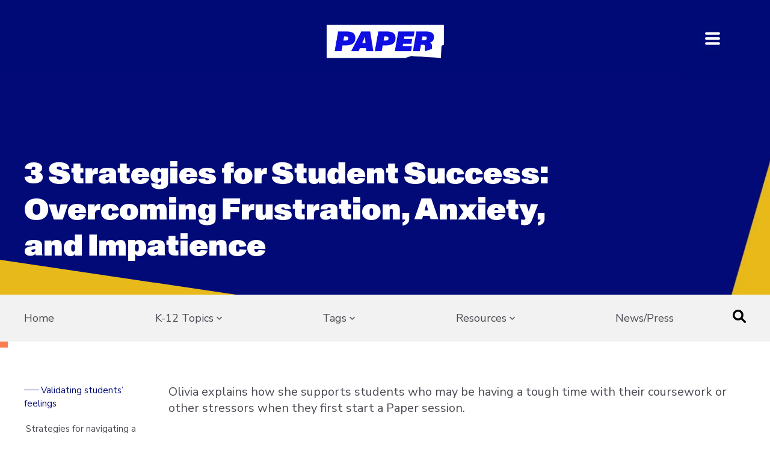

--- FILE ---
content_type: text/html; charset=UTF-8
request_url: https://paper.co/blog/3-strategies-for-student-success-overcoming-impatience
body_size: 14476
content:
<!doctype html><html lang="en"><head>
    <meta charset="utf-8">
    <title>Paper Blog | 3 Strategies for Student Success</title>
    <link rel="shortcut icon" href="https://paper.co/hubfs/PAPER_SQUARELOGO_blue.png">
    <meta name="description" content="Olivia explains how she supports students who may be having a tough time with their coursework or other stressors when they first start a Paper session.">
    
    <link rel="preconnect" href="https://fonts.gstatic.com" crossorigin>
    <link rel="preload" as="style" href="https://fonts.googleapis.com/css2?family=Nunito+Sans:wght@300;400;500;600;700;900&amp;display=swap">
    <link rel="stylesheet" href="https://fonts.googleapis.com/css2?family=Nunito+Sans:wght@300;400;500;600;700;900&amp;display=swap" media="print" onload="this.media='all'">
   <link rel="stylesheet" href="https://cdnjs.cloudflare.com/ajax/libs/font-awesome/6.2.1/css/all.min.css" integrity="sha512-MV7K8+y+gLIBoVD59lQIYicR65iaqukzvf/nwasF0nqhPay5w/9lJmVM2hMDcnK1OnMGCdVK+iQrJ7lzPJQd1w==" crossorigin="anonymous" referrerpolicy="no-referrer">
    
    <!--<link rel="stylesheet" href="https://cdnjs.cloudflare.com/ajax/libs/font-awesome/5.15.1/css/all.min.css" integrity="sha512-+4zCK9k+qNFUR5X+cKL9EIR+ZOhtIloNl9GIKS57V1MyNsYpYcUrUeQc9vNfzsWfV28IaLL3i96P9sdNyeRssA==" crossorigin="anonymous" />-->
    
    
    
    
    <meta name="viewport" content="width=device-width, initial-scale=1">

    
    <meta property="og:description" content="Olivia explains how she supports students who may be having a tough time with their coursework or other stressors when they first start a Paper session.">
    <meta property="og:title" content="Paper Blog | 3 Strategies for Student Success">
    <meta name="twitter:description" content="Olivia explains how she supports students who may be having a tough time with their coursework or other stressors when they first start a Paper session.">
    <meta name="twitter:title" content="Paper Blog | 3 Strategies for Student Success">

    

    
    <style>
a.cta_button{-moz-box-sizing:content-box !important;-webkit-box-sizing:content-box !important;box-sizing:content-box !important;vertical-align:middle}.hs-breadcrumb-menu{list-style-type:none;margin:0px 0px 0px 0px;padding:0px 0px 0px 0px}.hs-breadcrumb-menu-item{float:left;padding:10px 0px 10px 10px}.hs-breadcrumb-menu-divider:before{content:'›';padding-left:10px}.hs-featured-image-link{border:0}.hs-featured-image{float:right;margin:0 0 20px 20px;max-width:50%}@media (max-width: 568px){.hs-featured-image{float:none;margin:0;width:100%;max-width:100%}}.hs-screen-reader-text{clip:rect(1px, 1px, 1px, 1px);height:1px;overflow:hidden;position:absolute !important;width:1px}
</style>

<link rel="stylesheet" href="https://paper.co/hubfs/hub_generated/template_assets/1/39718056381/1769458485810/template_main.min.css">
<link rel="stylesheet" href="https://paper.co/hubfs/hub_generated/module_assets/1/39717293486/1743349951813/module_menu-section.min.css">
<link rel="stylesheet" href="https://paper.co/hubfs/hub_generated/module_assets/1/39718055486/1743349964939/module_simple-button.min.css">

<style>
  .blog-section-bottom .container-fluid.-white{
    display:none!important;
  }
 .blog-section-bottom .blog-container{
    padding-top:0!important;
  }
</style>

<link rel="stylesheet" href="https://paper.co/hubfs/hub_generated/module_assets/1/91281053004/1743350048027/module_hero-banner-blog.min.css">

<style>
  #hs_cos_wrapper_module_16684407555752 .blog-hero {
  padding-top:100px;
  padding-right:20px;
  padding-bottom:50px;
  padding-left:20px;
  background-color:rgba(0,11,118,1.0);
}

#hs_cos_wrapper_module_16684407555752 .blog-hero h1 {
  color:rgba(255,255,255,1.0);
  line-height:1.2;
  margin:0;
}

#hs_cos_wrapper_module_16684407555752 .blog-hero__rtext { color:rgba(255,255,255,1.0); }

@media (min-width:992px) {
  #hs_cos_wrapper_module_16684407555752 .blog-hero {
    padding-top:140px;
    padding-right:20px;
    padding-bottom:50px;
    padding-left:20px;
  }

  #hs_cos_wrapper_module_16684407555752 .blog-hero h1 { max-width:80%; }
}

  
   
  .svg-color1 path{
    fill:#E7B91A;
  }
  
  
</style>

<link rel="stylesheet" href="https://paper.co/hubfs/hub_generated/module_assets/1/91294918469/1743350049119/module_menu-blog.min.css">
<link rel="stylesheet" href="https://paper.co/hubfs/hub_generated/module_assets/1/91305845875/1743350050427/module_table-of-contents.min.css">
<link rel="stylesheet" href="https://paper.co/hubfs/hub_generated/template_assets/1/37121024382/1743262063615/template_slick.min.css">
<link rel="stylesheet" href="https://paper.co/hubfs/hub_generated/module_assets/1/91317211528/1743350051791/module_related-articles.min.css">
<link rel="stylesheet" href="https://paper.co/hubfs/hub_generated/module_assets/1/39718056376/1743349966847/module_social-follow.min.css">
<!-- Editor Styles -->
<style id="hs_editor_style" type="text/css">
#hs_cos_wrapper_language_switcher  { background-color: #000000 !important; background-image: none !important; display: block !important }
/* HubSpot Non-stacked Media Query Styles */
@media (min-width:768px) {
  .dnd_purple_area_2-row-0-vertical-alignment > .row-fluid {
    display: -ms-flexbox !important;
    -ms-flex-direction: row;
    display: flex !important;
    flex-direction: row;
  }
  .dnd_purple_area_2-row-1-vertical-alignment > .row-fluid {
    display: -ms-flexbox !important;
    -ms-flex-direction: row;
    display: flex !important;
    flex-direction: row;
  }
  .cell_16117862990202-vertical-alignment {
    display: -ms-flexbox !important;
    -ms-flex-direction: column !important;
    -ms-flex-pack: center !important;
    display: flex !important;
    flex-direction: column !important;
    justify-content: center !important;
  }
  .cell_16117862990202-vertical-alignment > div {
    flex-shrink: 0 !important;
  }
  .cell_1611786171552-vertical-alignment {
    display: -ms-flexbox !important;
    -ms-flex-direction: column !important;
    -ms-flex-pack: center !important;
    display: flex !important;
    flex-direction: column !important;
    justify-content: center !important;
  }
  .cell_1611786171552-vertical-alignment > div {
    flex-shrink: 0 !important;
  }
}
/* HubSpot Styles (default) */
.dnd_purple_area_2-row-0-padding {
  padding-top: 50px !important;
  padding-bottom: 0px !important;
  padding-left: 0px !important;
  padding-right: 0px !important;
}
.dnd_purple_area_2-row-1-padding {
  padding-top: 0px !important;
  padding-bottom: 45px !important;
  padding-left: 0px !important;
  padding-right: 0px !important;
}
</style>
    

    


<link rel="amphtml" href="https://paper.co/blog/3-strategies-for-student-success-overcoming-impatience?hs_amp=true">

<meta property="og:image" content="https://paper.co/hubfs/Blog-Tutor-Insights-Olivia%20(3).png">
<meta property="og:image:width" content="1200">
<meta property="og:image:height" content="628">

<meta name="twitter:image" content="https://paper.co/hubfs/Blog-Tutor-Insights-Olivia%20(3).png">


<meta property="og:url" content="https://paper.co/blog/3-strategies-for-student-success-overcoming-impatience">
<meta name="twitter:card" content="summary_large_image">

<link rel="canonical" href="https://paper.co/blog/3-strategies-for-student-success-overcoming-impatience">

<meta property="og:type" content="article">
<link rel="alternate" type="application/rss+xml" href="https://paper.co/blog/rss.xml">
<meta name="twitter:domain" content="paper.co">
<script src="//platform.linkedin.com/in.js" type="text/javascript">
    lang: en_US
</script>

<meta http-equiv="content-language" content="en">






    
    <!-- Google Tag Manager -->
    <script>(function(w,d,s,l,i){w[l]=w[l]||[];w[l].push({'gtm.start':
    new Date().getTime(),event:'gtm.js'});var f=d.getElementsByTagName(s)[0],
    j=d.createElement(s),dl=l!='dataLayer'?'&l='+l:'';j.async=true;j.src=
    'https://www.googletagmanager.com/gtm.js?id='+i+dl;f.parentNode.insertBefore(j,f);
    })(window,document,'script','dataLayer','GTM-WG3T5KR');</script>
    <!-- End Google Tag Manager -->
    
  <meta name="generator" content="HubSpot"></head>
  <body>
    <div class="body-wrapper   hs-content-id-64719816752 hs-blog-post hs-blog-id-31530821249">
      
        <div data-global-resource-path="paper-hubspot-cms/templates/partials/header-v3.html"><header class="header">

  <a href="#main-content" class="header__skip">Skip to content</a>

  <div class="header__container content-wrapper">

    
    <div class="header__logo header__logo--main">
      <div id="hs_cos_wrapper_site_logo" class="hs_cos_wrapper hs_cos_wrapper_widget hs_cos_wrapper_type_module widget-type-logo" style="" data-hs-cos-general-type="widget" data-hs-cos-type="module">
  






















  
  <span id="hs_cos_wrapper_site_logo_hs_logo_widget" class="hs_cos_wrapper hs_cos_wrapper_widget hs_cos_wrapper_type_logo" style="" data-hs-cos-general-type="widget" data-hs-cos-type="logo"><a href="//paper.co/" id="hs-link-site_logo_hs_logo_widget" style="border-width:0px;border:0px;"><img src="https://paper.co/hs-fs/hubfs/PAPER_LOGO_white.png?width=670&amp;height=224&amp;name=PAPER_LOGO_white.png" class="hs-image-widget " height="224" style="height: auto;width:670px;border-width:0px;border:0px;" width="670" alt="PAPER_LOGO_white" title="PAPER_LOGO_white" srcset="https://paper.co/hs-fs/hubfs/PAPER_LOGO_white.png?width=335&amp;height=112&amp;name=PAPER_LOGO_white.png 335w, https://paper.co/hs-fs/hubfs/PAPER_LOGO_white.png?width=670&amp;height=224&amp;name=PAPER_LOGO_white.png 670w, https://paper.co/hs-fs/hubfs/PAPER_LOGO_white.png?width=1005&amp;height=336&amp;name=PAPER_LOGO_white.png 1005w, https://paper.co/hs-fs/hubfs/PAPER_LOGO_white.png?width=1340&amp;height=448&amp;name=PAPER_LOGO_white.png 1340w, https://paper.co/hs-fs/hubfs/PAPER_LOGO_white.png?width=1675&amp;height=560&amp;name=PAPER_LOGO_white.png 1675w, https://paper.co/hs-fs/hubfs/PAPER_LOGO_white.png?width=2010&amp;height=672&amp;name=PAPER_LOGO_white.png 2010w" sizes="(max-width: 670px) 100vw, 670px"></a></span>
</div>
    </div>
    

    
    <div class="header__main-menu">
      <div class="header--toggle header__navigation--toggle"></div>
      <div class="header--toggle header__search--toggle"></div>
      <div class="header__close--toggle"></div>
      <div class="header__navigation header--element">
        <div id="hs_cos_wrapper_navigation-primary" class="hs_cos_wrapper hs_cos_wrapper_widget hs_cos_wrapper_type_module" style="" data-hs-cos-general-type="widget" data-hs-cos-type="module">





























<nav aria-label="Main menu" class="navigation-primary">
  
  
  <ul class="submenu level-1">
    
      
  <li class="no-submenu menu-item hs-skip-lang-url-rewrite">
    
    <a href="https://paper.co/impact" class="menu-link">Impact</a>
    
    
  </li>

    
      
  <li class="has-submenu menu-item hs-skip-lang-url-rewrite">
    
    <a class="menu-link">Solutions</a>
    
    
      <input type="checkbox" id="Solutions" class="submenu-toggle">
      <label class="menu-arrow" for="Solutions">
        <span class="menu-arrow-bg"></span>
      </label>
      
  
  <ul class="submenu level-2">
    
      
  <li class="no-submenu menu-item hs-skip-lang-url-rewrite">
    
    <a href="https://paper.co/grow" class="menu-link">High-Impact Tutoring</a>
    
    
  </li>

    
      
  <li class="no-submenu menu-item hs-skip-lang-url-rewrite">
    
    <a href="https://paper.co/solutions" class="menu-link">Student Support Solutions</a>
    
    
  </li>

    
      
  <li class="no-submenu menu-item hs-skip-lang-url-rewrite">
    
    <a href="https://paper.co/teacher-tools" class="menu-link">Teacher Solutions</a>
    
    
  </li>

    
  </ul>

    
  </li>

    
      
  <li class="has-submenu menu-item hs-skip-lang-url-rewrite">
    
    <a class="menu-link">Resources</a>
    
    
      <input type="checkbox" id="Resources" class="submenu-toggle">
      <label class="menu-arrow" for="Resources">
        <span class="menu-arrow-bg"></span>
      </label>
      
  
  <ul class="submenu level-2">
    
      
  <li class="no-submenu menu-item hs-skip-lang-url-rewrite">
    
    <a href="https://paper.co/blog" class="menu-link">Blog</a>
    
    
  </li>

    
      
  <li class="no-submenu menu-item hs-skip-lang-url-rewrite">
    
    <a href="https://paper.co/platform-overview" class="menu-link">Resource Center</a>
    
    
  </li>

    
      
  <li class="no-submenu menu-item hs-skip-lang-url-rewrite">
    
    <a href="https://paper.co/resources?content_type=Case%20Studies,Testimonials" class="menu-link">Partner Stories</a>
    
    
  </li>

    
  </ul>

    
  </li>

    
      
  <li class="no-submenu menu-item hs-skip-lang-url-rewrite">
    
    <a href="https://paper.co/tutors" class="menu-link">Tutors</a>
    
    
  </li>

    
      
  <li class="no-submenu menu-item hs-skip-lang-url-rewrite">
    
    <a href="https://paper.co/about-paper" class="menu-link">About</a>
    
    
  </li>

    
  </ul>

</nav></div>

        <div class="header__secondary-menu">
          <div id="hs_cos_wrapper_navigation-secondary" class="hs_cos_wrapper hs_cos_wrapper_widget hs_cos_wrapper_type_module" style="" data-hs-cos-general-type="widget" data-hs-cos-type="module">





























<nav aria-label="Main menu" class="navigation-primary">
  
</nav></div>
        </div>


        <div class="header__buttons">
          <div id="hs_cos_wrapper_Login" class="hs_cos_wrapper hs_cos_wrapper_widget hs_cos_wrapper_type_module" style="" data-hs-cos-general-type="widget" data-hs-cos-type="module"><div class="simple-button -white-transparent -default -left">
  <a href="https://paper.co/login" style="min-width: none;">
    Login
  </a>
</div></div>          
          <div id="hs_cos_wrapper_Contact" class="hs_cos_wrapper hs_cos_wrapper_widget hs_cos_wrapper_type_module" style="" data-hs-cos-general-type="widget" data-hs-cos-type="module"><div class="simple-button -white -default -left">
  <a href="https://paper.co/demo-request" style="min-width: none;">
    Request Demo
  </a>
</div></div>
        </div>


      </div>
    </div>
    <script>
      const resourceMenuLink = document.querySelector('.header__main-menu .submenu.level-1 > li > a[href$="resources"]')

      if ( resourceMenuLink && location.href.indexOf('resources') != -1 ) {
        resourceMenuLink.classList.add('active-item');
      }
      
      const familasMenuInput = document.querySelector('.header__main-menu .submenu.level-1 > li > input[id="Who we support"]')
console.log(familasMenuInput)
      if ( familasMenuInput && location.href.indexOf('es/familias') != -1 ) {
        familasMenuInput.closest('li').querySelector('.menu-link').classList.add('active-item');
      }

      //active-item
    </script>
    

    
    <div class="header__secondary-menu">
      <div id="hs_cos_wrapper_navigation-secondary" class="hs_cos_wrapper hs_cos_wrapper_widget hs_cos_wrapper_type_module" style="" data-hs-cos-general-type="widget" data-hs-cos-type="module">





























<nav aria-label="Main menu" class="navigation-primary">
  
</nav></div>
    </div>

    <div class="header__buttons">
      <div id="hs_cos_wrapper_Login" class="hs_cos_wrapper hs_cos_wrapper_widget hs_cos_wrapper_type_module" style="" data-hs-cos-general-type="widget" data-hs-cos-type="module"><div class="simple-button -white-transparent -default -left">
  <a href="https://paper.co/login" style="min-width: none;">
    Login
  </a>
</div></div>
      <div id="hs_cos_wrapper_Contact" class="hs_cos_wrapper hs_cos_wrapper_widget hs_cos_wrapper_type_module" style="" data-hs-cos-general-type="widget" data-hs-cos-type="module"><div class="simple-button -white -default -left">
  <a href="https://paper.co/demo-request" style="min-width: none;">
    Request Demo
  </a>
</div></div>
    </div>
    

    <div class="header__language_switcher">
      <div id="hs_cos_wrapper_language_switcher" class="hs_cos_wrapper hs_cos_wrapper_widget hs_cos_wrapper_type_module widget-type-language_switcher" style="" data-hs-cos-general-type="widget" data-hs-cos-type="module"><span id="hs_cos_wrapper_language_switcher_" class="hs_cos_wrapper hs_cos_wrapper_widget hs_cos_wrapper_type_language_switcher" style="" data-hs-cos-general-type="widget" data-hs-cos-type="language_switcher"></span></div>
    </div>
    <div class="header__language_switcher_shader"></div>
    <script>
      document.addEventListener('DOMContentLoaded', () => {
        const announcementBar = document.querySelector('.announcement-bar-main');
      
        if (announcementBar) {
          const header = document.querySelector('header.header');
          
          header.classList.add('announcement-bar-visible');
          
          announcementBar.querySelector('.announcement-close').addEventListener('click', () => {
            header.classList.remove('announcement-bar-visible');
          });
        }
        
        const scrollLngSwitcher = (pos) => {
          const el = document.querySelector('header.header .header__language_switcher');
          
          if (el) {
            el.style.transform = `translateY(-${pos}px)`;
          }
        }
        
        let last_known_scroll_position = 0;
        let ticking = false;
        
        window.addEventListener('scroll', () => {
          last_known_scroll_position = window.scrollY;

          if (!ticking) {
            window.requestAnimationFrame(function() {
              scrollLngSwitcher(last_known_scroll_position);
              ticking = false;
            });

            ticking = true;
          }
        });
        
      });
    </script>
    
    <style>
      @media (min-width: 1301px) {
        .header__container.content-wrapper {
          padding: 15px 0;
          max-width: 1350px;
        }

        .header__main-menu nav > ul > li > a {
          padding-left: 35px;
          font-size: 16px;
        }
      }
      
      .header__main-menu nav > ul > li.has-submenu > a {
        position: relative;
        padding-right: 20px;
      }
      
      .header__main-menu nav > ul > li.has-submenu > a::after {
        content: "";
        position: absolute;
        top: 45%;
        right: 5px;
        width: 8px;
        height: 8px;
        border-width: 0 2px 2px 0;
        border-style: solid;
        border-color: #ffff;
        transform: translateY(-50%) rotate(45deg)
        
      }
      

      .header__buttons #hs_cos_wrapper_Login::before { content: ""; }
      
      header .header__buttons .simple-button a {
        font-size: 16px;
      }

      header .header__buttons .simple-button.-white  a {
        color: #0E0FE0;
      }
      
      header .header__buttons .simple-button.-white  a:hover {
        color: #fff;
      }

      header .header__buttons a[href$=login] {
        background-image: none !important;
      }
      @media (max-width: 1300px) {
        .header__main-menu nav > ul > li.has-submenu > a::after {
          right: 10px;
        }
      }
      @media (max-width: 768px) {
        .row-fluid-wrapper.row-depth-1.row-number-13.cell_16708466583752-row-0-vertical-alignment.dnd-row .row-fluid {
          flex-direction: column-reverse!important;
          display: flex;
        }
      }
    </style>
   

  </div>
</header></div>
      

      
 


<main id="main-content" class="blog-post-wrapper">
  <div id="hs_cos_wrapper_module_16684407555752" class="hs_cos_wrapper hs_cos_wrapper_widget hs_cos_wrapper_type_module" style="" data-hs-cos-general-type="widget" data-hs-cos-type="module">

<div class="blog-hero">
  <div class="blog-hero__bg">
    
    
    
    <img src="https://paper.co/hs-fs/hubfs/bg-blog-post-hero.png?width=2880&amp;height=701&amp;name=bg-blog-post-hero.png" alt="bg-blog-post-hero" width="2880" height="701" srcset="https://paper.co/hs-fs/hubfs/bg-blog-post-hero.png?width=1440&amp;height=351&amp;name=bg-blog-post-hero.png 1440w, https://paper.co/hs-fs/hubfs/bg-blog-post-hero.png?width=2880&amp;height=701&amp;name=bg-blog-post-hero.png 2880w, https://paper.co/hs-fs/hubfs/bg-blog-post-hero.png?width=4320&amp;height=1052&amp;name=bg-blog-post-hero.png 4320w, https://paper.co/hs-fs/hubfs/bg-blog-post-hero.png?width=5760&amp;height=1402&amp;name=bg-blog-post-hero.png 5760w, https://paper.co/hs-fs/hubfs/bg-blog-post-hero.png?width=7200&amp;height=1753&amp;name=bg-blog-post-hero.png 7200w, https://paper.co/hs-fs/hubfs/bg-blog-post-hero.png?width=8640&amp;height=2103&amp;name=bg-blog-post-hero.png 8640w" sizes="(max-width: 2880px) 100vw, 2880px">
    
  </div>
  <div class="blog-hero__pattern">
    
    
    <div class="pattern-position bottom_left svg-color1">
      <svg width="392" height="58" viewbox="0 0 392 58" fill="none" xmlns="http://www.w3.org/2000/svg"><path fill-rule="evenodd" clip-rule="evenodd" d="M0 58H392L0 0V58Z" fill="#E7B91A" /></svg>
    </div>
    
    
  </div>
  <div class="container">
    <div class="blog-hero__inner">
      
      
      
      <h1><span id="hs_cos_wrapper_name" class="hs_cos_wrapper hs_cos_wrapper_meta_field hs_cos_wrapper_type_text" style="" data-hs-cos-general-type="meta_field" data-hs-cos-type="text">3 Strategies for Student Success: Overcoming Frustration, Anxiety, and Impatience</span></h1>
      
    </div>
  </div>
</div></div>
  <div id="hs_cos_wrapper_module_16684408523014" class="hs_cos_wrapper hs_cos_wrapper_widget hs_cos_wrapper_type_module" style="" data-hs-cos-general-type="widget" data-hs-cos-type="module">

<div class="menu-blog">
  <div class="container">   
    <div class="menu-blog__inner">
      <div class="menu-blog__navigation">   
        <span class="mobile--toggle">Please Select</span>
        <div class="menu-blog__navigation--element">
          <span id="hs_cos_wrapper_module_16684408523014_" class="hs_cos_wrapper hs_cos_wrapper_widget hs_cos_wrapper_type_menu" style="" data-hs-cos-general-type="widget" data-hs-cos-type="menu"><div id="hs_menu_wrapper_module_16684408523014_" class="hs-menu-wrapper active-branch flyouts hs-menu-flow-horizontal" role="navigation" data-sitemap-name="default" data-menu-id="91290204442" aria-label="Navigation Menu">
 <ul role="menu">
  <li class="hs-menu-item hs-menu-depth-1" role="none"><a href="https://paper.co/blog" role="menuitem">Home</a></li>
  <li class="hs-menu-item hs-menu-depth-1 hs-item-has-children" role="none"><a href="javascript:;" aria-haspopup="true" aria-expanded="false" role="menuitem">K-12 Topics</a>
   <ul role="menu" class="hs-menu-children-wrapper">
    <li class="hs-menu-item hs-menu-depth-2" role="none"><a href="https://paper.co/blog/tag/game-based-learning" role="menuitem">Game-based learning</a></li>
    <li class="hs-menu-item hs-menu-depth-2" role="none"><a href="https://paper.co/blog/tag/college-and-career-readiness" role="menuitem">College and career readiness</a></li>
    <li class="hs-menu-item hs-menu-depth-2" role="none"><a href="https://paper.co/blog/tag/learning-acceleration" role="menuitem">Learning acceleration</a></li>
    <li class="hs-menu-item hs-menu-depth-2" role="none"><a href="https://paper.co/blog/tag/teacher-wellness" role="menuitem">Teacher well-being</a></li>
    <li class="hs-menu-item hs-menu-depth-2" role="none"><a href="https://paper.co/blog/tag/student-centered-learning" role="menuitem">Student-centered learning</a></li>
    <li class="hs-menu-item hs-menu-depth-2" role="none"><a href="https://paper.co/blog/tag/school-funding" role="menuitem">Funding</a></li>
    <li class="hs-menu-item hs-menu-depth-2" role="none"><a href="https://paper.co/resources/the-k-12-literacy-playbook" role="menuitem">The K-12 Literacy Playbook</a></li>
    <li class="hs-menu-item hs-menu-depth-2" role="none"><a href="https://paper.co/blog/tag/literacy" role="menuitem">Literacy</a></li>
   </ul></li>
  <li class="hs-menu-item hs-menu-depth-1 hs-item-has-children" role="none"><a href="javascript:;" aria-haspopup="true" aria-expanded="false" role="menuitem">Tags</a>
   <ul role="menu" class="hs-menu-children-wrapper">
    <li class="hs-menu-item hs-menu-depth-2" role="none"><a href="https://paper.co/blog/tag/paper-updates" role="menuitem">Paper updates</a></li>
    <li class="hs-menu-item hs-menu-depth-2" role="none"><a href="https://paper.co/blog/tag/partnership-stories" role="menuitem">Partnership stories</a></li>
    <li class="hs-menu-item hs-menu-depth-2" role="none"><a href="https://paper.co/blog/tag/leadership-voices" role="menuitem">Leadership voices</a></li>
    <li class="hs-menu-item hs-menu-depth-2" role="none"><a href="https://paper.co/blog/tag/academic-support" role="menuitem">Academic support</a></li>
    <li class="hs-menu-item hs-menu-depth-2" role="none"><a href="https://paper.co/blog/tag/tutor-insights" role="menuitem">Tutor insights</a></li>
    <li class="hs-menu-item hs-menu-depth-2" role="none"><a href="https://paper.co/blog/tag/equity" role="menuitem">Equity</a></li>
    <li class="hs-menu-item hs-menu-depth-2" role="none"><a href="https://paper.co/blog/tag/teacher-tips" role="menuitem">Teacher tips</a></li>
    <li class="hs-menu-item hs-menu-depth-2" role="none"><a href="https://paper.co/blog/tag/teacher-wellness" role="menuitem">Teacher wellness</a></li>
    <li class="hs-menu-item hs-menu-depth-2" role="none"><a href="https://paper.co/blog/tag/student-centered-learning" role="menuitem">Student-centered learning</a></li>
    <li class="hs-menu-item hs-menu-depth-2" role="none"><a href="https://paper.co/blog/tag/learning-acceleration" role="menuitem">Learning acceleration</a></li>
    <li class="hs-menu-item hs-menu-depth-2" role="none"><a href="https://paper.co/blog/tag/school-funding" role="menuitem">School funding</a></li>
    <li class="hs-menu-item hs-menu-depth-2" role="none"><a href="https://paper.co/blog/tag/college-and-career-readiness" role="menuitem">College and career readiness</a></li>
    <li class="hs-menu-item hs-menu-depth-2" role="none"><a href="https://paper.co/blog/tag/game-based-learning" role="menuitem">Game-based learning</a></li>
    <li class="hs-menu-item hs-menu-depth-2" role="none"><a href="https://paper.co/blog/tag/literacy" role="menuitem">Literacy</a></li>
   </ul></li>
  <li class="hs-menu-item hs-menu-depth-1 hs-item-has-children" role="none"><a href="https://paper.co/resources" aria-haspopup="true" aria-expanded="false" role="menuitem">Resources</a>
   <ul role="menu" class="hs-menu-children-wrapper">
    <li class="hs-menu-item hs-menu-depth-2" role="none"><a href="https://paper.co/resources?content_type=K–12%20guide" role="menuitem">K-12 guides</a></li>
    <li class="hs-menu-item hs-menu-depth-2" role="none"><a href="https://paper.co/resources?content_type=Ebook" role="menuitem">Ebooks</a></li>
    <li class="hs-menu-item hs-menu-depth-2" role="none"><a href="https://paper.co/resources?content_type=Case%20Studies,Testimonials" role="menuitem">Partner stories</a></li>
    <li class="hs-menu-item hs-menu-depth-2" role="none"><a href="https://paper.co/short-films" role="menuitem">Short films</a></li>
    <li class="hs-menu-item hs-menu-depth-2" role="none"><a href="https://paper.co/resources?content_type=Paper%20101" role="menuitem">Paper 101</a></li>
    <li class="hs-menu-item hs-menu-depth-2" role="none"><a href="https://paper.co/resources" role="menuitem">All resources</a></li>
   </ul></li>
  <li class="hs-menu-item hs-menu-depth-1" role="none"><a href="https://paper.co/news" role="menuitem">News/Press</a></li>
 </ul>
</div></span>
        </div> 
      </div>
      <div class="menu-blog__search">
        <span class="search__toogle">
          <svg width="22" height="22" viewbox="0 0 22 22" fill="none" xmlns="http://www.w3.org/2000/svg">
            <path fill-rule="evenodd" clip-rule="evenodd" d="M16.3539 13.9204L21.4973 19.0632C22.1676 19.7334 22.1676 20.8247 21.497 21.4967C20.8259 22.1678 19.7375 22.1678 19.0663 21.4967L13.9229 16.3539C12.187 17.5235 10.017 18.1003 7.70531 17.7914C3.77279 17.2673 0.572468 14.0424 0.0740287 10.1052C-0.666497 4.25387 4.2543 -0.666389 10.1062 0.0740125C14.0422 0.572268 17.2649 3.77181 17.7917 7.70346C18.1006 10.0149 17.5235 12.1842 16.3539 13.9204ZM8.89881 3.43712C5.86607 3.43712 3.39879 5.90412 3.39879 8.93653C3.39879 11.9698 5.86607 14.4359 8.89881 14.4359C11.9316 14.4359 14.3988 11.9689 14.3988 8.93653C14.3988 5.90412 11.9316 3.43712 8.89881 3.43712Z" fill="black" />
          </svg>
        </span>
        <div class="hs-search-field"> 
          <div class="hs-search-field__bar">
            <form data-hs-do-not-collect="true" action="/hs-search-results">
              <input type="text" class="hs-search-field__input" name="term" autocomplete="off" aria-label="Search" placeholder="Search">

              
              <input type="hidden" name="type" value="SITE_PAGE">
              
              
              
              <input type="hidden" name="type" value="BLOG_POST">
              <input type="hidden" name="type" value="LISTING_PAGE">
              
              

              
            </form>
          </div>
          <ul class="hs-search-field__suggestions"></ul>
        </div>
      </div>
    </div>
  </div>
</div></div>
  <div id="hs_cos_wrapper_module_166844133315725" class="hs_cos_wrapper hs_cos_wrapper_widget hs_cos_wrapper_type_module" style="" data-hs-cos-general-type="widget" data-hs-cos-type="module">
<div class="table-of-content">
  <div class="progress"></div>
  <div class="container">
    <div class="table-of-content__inner">
      <div class="table-of-content__navWrap">
        <div class="table-of-content__sticky">
          <div id="TableOfContents" class="table-of-content__nav">
            
            <span class="toc-mobile">
              <svg width="9" height="16" viewbox="0 0 9 16" fill="none" xmlns="http://www.w3.org/2000/svg">
                <path d="M1.2866 8.76358e-07C1.61556 8.476e-07 1.94467 0.130208 2.19536 0.390625L8.62336 7.05729C9.12555 7.57812 9.12555 8.42187 8.62336 8.94271L2.19536 15.6094C1.69318 16.1302 0.879632 16.1302 0.377445 15.6094C-0.124742 15.0885 -0.124742 14.2448 0.377445 13.724L5.89668 8L0.37664 2.275C-0.125547 1.75417 -0.125547 0.910417 0.37664 0.389584C0.627734 0.129167 0.957169 9.05158e-07 1.2866 8.76358e-07Z" fill="#000B76" />
              </svg>
            </span>
          </div>
          
<div class="a2a_kit social__share desktop">
  <span class="social__share--label">Share</span>
  <a class="a2a_button_facebook">
    <svg class="icon-svg" viewbox="0 0 320 512" style="height: 50px; width: 50px;"><path fill="#33475b" d="M279.14 288l14.22-92.66h-88.91v-60.13c0-25.35 12.42-50.06 52.24-50.06h40.42V6.26S260.43 0 225.36 0c-73.22 0-121.08 44.38-121.08 124.72v70.62H22.89V288h81.39v224h100.17V288z"></path></svg>
  </a>
  <a class="a2a_button_linkedin">
    <svg class="icon-svg" viewbox="0 0 448 512" style="height: 50px; width: 50px;"><path fill="#33475b" d="M100.28 448H7.4V148.9h92.88zM53.79 108.1C24.09 108.1 0 83.5 0 53.8a53.79 53.79 0 0 1 107.58 0c0 29.7-24.1 54.3-53.79 54.3zM447.9 448h-92.68V302.4c0-34.7-.7-79.2-48.29-79.2-48.29 0-55.69 37.7-55.69 76.7V448h-92.78V148.9h89.08v40.8h1.3c12.4-23.5 42.69-48.3 87.88-48.3 94 0 111.28 61.9 111.28 142.3V448z"></path></svg>
  </a>
  <a class="a2a_button_twitter">
    <svg class="icon-svg" viewbox="0 0 512 512" style="height: 50px; width: 50px;"><path fill="#33475b" d="M459.37 151.716c.325 4.548.325 9.097.325 13.645 0 138.72-105.583 298.558-298.558 298.558-59.452 0-114.68-17.219-161.137-47.106 8.447.974 16.568 1.299 25.34 1.299 49.055 0 94.213-16.568 130.274-44.832-46.132-.975-84.792-31.188-98.112-72.772 6.498.974 12.995 1.624 19.818 1.624 9.421 0 18.843-1.3 27.614-3.573-48.081-9.747-84.143-51.98-84.143-102.985v-1.299c13.969 7.797 30.214 12.67 47.431 13.319-28.264-18.843-46.781-51.005-46.781-87.391 0-19.492 5.197-37.36 14.294-52.954 51.655 63.675 129.3 105.258 216.365 109.807-1.624-7.797-2.599-15.918-2.599-24.04 0-57.828 46.782-104.934 104.934-104.934 30.213 0 57.502 12.67 76.67 33.137 23.715-4.548 46.456-13.32 66.599-25.34-7.798 24.366-24.366 44.833-46.132 57.827 21.117-2.273 41.584-8.122 60.426-16.243-14.292 20.791-32.161 39.308-52.628 54.253z"></path></svg>
  </a>
</div>

          
        </div>
      </div>
      <div class="table-of-content__content">
        <div class="table-of-content__body table-of-content__body--auto">
          
          <span id="hs_cos_wrapper_post_body" class="hs_cos_wrapper hs_cos_wrapper_meta_field hs_cos_wrapper_type_rich_text" style="" data-hs-cos-general-type="meta_field" data-hs-cos-type="rich_text"><p>Olivia explains how she supports students who may be having a tough time with their coursework or other stressors when they first start a Paper session.</p>
<!--more-->
<h2>Validating students’ feelings</h2>
<p>As anyone who has spent time around children will know, keeping them focused on the task at hand can be a challenge—especially when that task is solving math problems or finishing English homework. If you’ve ever felt frustrated, exasperated, or helpless in a classroom, don’t worry. You’re not alone.<br><br>At Paper, we work with students of all different ages, cultures, academic backgrounds, and levels of ability. We're fortunate to facilitate beautiful learning experiences and glorious “aha!” moments. That doesn't mean there aren't challenging times too. Every tutor has worked with a student who seemed committed to straying off topic, or who repeated the phrase “I don’t know” over and over again.<br><br>Fortunately, our tutors understand that students sometimes experience complex emotions that they may have trouble articulating. For example, one-word responses and “I don’t know” messages can represent genuine confusion about the subject matter or embarrassment about asking for help. Straying off topic or spamming the chat with emojis can be kid-code for “I need a break!” Even behaviors that seem simply rude or impatient at first, such as demanding direct answers, can mask a sense of dread about an impending due date or anxiety about a difficult task.</p>
<h2>Strategies for navigating a challenging session</h2>
<p>Let me give you an example. As a humanities tutor, my students often come to me for help with literary analyses and writing essays. In these sessions, my first few questions are designed to gauge how much the student already understands about the text they’re studying. <br><br>I might ask questions like:</p>
<ul>
<li>What was the most important part of the story?</li>
<li>Which character did you find the most interesting?</li>
</ul>
<p>In response, a frustrated student might come off as demanding or vague. A few individuals might even decide to change the subject entirely.<br><br>While it’s easy to let a sense of exasperation take over, an effective tutor will read between the lines. There are three strategies any tutor on the Paper team can use to move the session forward.</p>
<h3>1. Hit pause: “Do you need a break? Come back anytime!”</h3>
<p>How long has the student been working today? It might be time for a break! A good strategy is to let the student know that they can pause at any time and that Paper is available 24/7 to support them. For young students in particular, regular breaks can make a world of difference in keeping the session pleasant and productive.</p>
<h3>2. Pump them up: “You’re doing great!”</h3>
<p>If needing a break isn’t the problem, another useful strategy is to provide encouragement. Some<br>students might be feeling overwhelmed, frustrated, or anxious about their assignments. An effective tutor will let them know how much their efforts are appreciated. We have to remember that students are working hard and managing stress just like the rest of us. A positive message can go a long way toward making the session more productive. Students appreciate being told that they’re making excellent progress and doing great work.</p>
<h3>3. Be reassuring: “Am I confusing you? Just let me know.”</h3>
<p>In my opinion, the most important thing tutors can do is to remind students that not knowing is OK. Many students—especially as they move into the higher grades—feel pressure to excel. They may think they have to know everything, ace every test, and finish their work with a perfect grade every time. These students often feel embarrassed because they think their questions are too obvious or that they shouldn’t need a second explanation. In these cases, tutors need to remind students that the act of learning, in and of itself, is a success. Making mistakes or getting confused is an inevitable part of the process. I always ask students if they need me to slow down, repeat an explanation, or review another example. It’s important to let them know that there’s no such thing as a bad question—we’re here to help them improve, and sometimes that means practicing the fundamentals.</p>
<h2>Learning is about the journey, not the destination</h2>
<p>At Paper, we work hard to engage meaningfully with all types of learners and to nurture their curiosity, even if they feel uncertain at first. Our tutors are patient, adaptive, and passionate about education. And when a tutoring session is particularly challenging, it feels even better when we finally take a step forward or achieve a breakthrough together. While frustration is natural, we respect the fluid nature of progress for each and every student. That’s how learning happens.</p>
<p>&nbsp;</p>
<div class="author_box">
<div class="img_box"><img src="https://paper.co/hs-fs/hubfs/Tutor%20Olivia.png?width=135&amp;name=Tutor%20Olivia.png" alt="Tutor Olivia" width="135" style="float: left; width: 135px;" srcset="https://paper.co/hs-fs/hubfs/Tutor%20Olivia.png?width=68&amp;name=Tutor%20Olivia.png 68w, https://paper.co/hs-fs/hubfs/Tutor%20Olivia.png?width=135&amp;name=Tutor%20Olivia.png 135w, https://paper.co/hs-fs/hubfs/Tutor%20Olivia.png?width=203&amp;name=Tutor%20Olivia.png 203w, https://paper.co/hs-fs/hubfs/Tutor%20Olivia.png?width=270&amp;name=Tutor%20Olivia.png 270w, https://paper.co/hs-fs/hubfs/Tutor%20Olivia.png?width=338&amp;name=Tutor%20Olivia.png 338w, https://paper.co/hs-fs/hubfs/Tutor%20Olivia.png?width=405&amp;name=Tutor%20Olivia.png 405w" sizes="(max-width: 135px) 100vw, 135px"></div>
<div class="text_box">
<h3 style="color: white;"><span style="color: #000000;">Olivia, Paper Tutor</span></h3>
<p>Paper supports students and educators in school districts by providing unlimited 24/7 multilingual live help and essay review. <u style="color: #04cf56;"><br><a style="color: #04cf56;" href="/tutors" rel="noopener">Who are our tutors?</a></u></p>
</div>
</div></span>
          
        </div>
        
<div class="a2a_kit social__share mobile">
  <span class="social__share--label">Share</span>
  <a class="a2a_button_facebook">
    <svg class="icon-svg" viewbox="0 0 320 512" style="height: 50px; width: 50px;"><path fill="#33475b" d="M279.14 288l14.22-92.66h-88.91v-60.13c0-25.35 12.42-50.06 52.24-50.06h40.42V6.26S260.43 0 225.36 0c-73.22 0-121.08 44.38-121.08 124.72v70.62H22.89V288h81.39v224h100.17V288z"></path></svg>
  </a>
  <a class="a2a_button_linkedin">
    <svg class="icon-svg" viewbox="0 0 448 512" style="height: 50px; width: 50px;"><path fill="#33475b" d="M100.28 448H7.4V148.9h92.88zM53.79 108.1C24.09 108.1 0 83.5 0 53.8a53.79 53.79 0 0 1 107.58 0c0 29.7-24.1 54.3-53.79 54.3zM447.9 448h-92.68V302.4c0-34.7-.7-79.2-48.29-79.2-48.29 0-55.69 37.7-55.69 76.7V448h-92.78V148.9h89.08v40.8h1.3c12.4-23.5 42.69-48.3 87.88-48.3 94 0 111.28 61.9 111.28 142.3V448z"></path></svg>
  </a>
  <a class="a2a_button_twitter">
    <svg class="icon-svg" viewbox="0 0 512 512" style="height: 50px; width: 50px;"><path fill="#33475b" d="M459.37 151.716c.325 4.548.325 9.097.325 13.645 0 138.72-105.583 298.558-298.558 298.558-59.452 0-114.68-17.219-161.137-47.106 8.447.974 16.568 1.299 25.34 1.299 49.055 0 94.213-16.568 130.274-44.832-46.132-.975-84.792-31.188-98.112-72.772 6.498.974 12.995 1.624 19.818 1.624 9.421 0 18.843-1.3 27.614-3.573-48.081-9.747-84.143-51.98-84.143-102.985v-1.299c13.969 7.797 30.214 12.67 47.431 13.319-28.264-18.843-46.781-51.005-46.781-87.391 0-19.492 5.197-37.36 14.294-52.954 51.655 63.675 129.3 105.258 216.365 109.807-1.624-7.797-2.599-15.918-2.599-24.04 0-57.828 46.782-104.934 104.934-104.934 30.213 0 57.502 12.67 76.67 33.137 23.715-4.548 46.456-13.32 66.599-25.34-7.798 24.366-24.366 44.833-46.132 57.827 21.117-2.273 41.584-8.122 60.426-16.243-14.292 20.791-32.161 39.308-52.628 54.253z"></path></svg>
  </a>
</div>

      </div>
    </div>
  </div>
</div>
<script async src="https://static.addtoany.com/menu/page.js"></script></div>
  
  <div id="hs_cos_wrapper_module_166817347172711" class="hs_cos_wrapper hs_cos_wrapper_widget hs_cos_wrapper_type_module" style="" data-hs-cos-general-type="widget" data-hs-cos-type="module"><div class="related-articles">
  
  <h3>Related Articles</h3>
  
  

  
  <div class="related-articles__slideWrap">
    <div class="related-articles__inner">
      
  
  <div class="related-articles__item">
    <div class="related-articles__wrap">
      <a href="https://paper.co/blog/why-every-student-needs-a-tutor" class="related-articles__item--inner">
        <div class="related-articles__item--img">
          <img src="https://paper.co/hs-fs/hubfs/Blog-Tutor-Insights-Steve%20(1).png?width=260&amp;height=136&amp;name=Blog-Tutor-Insights-Steve%20(1).png" alt="Why Every Student Needs a Tutor" loading="lazy" width="260" height="136" srcset="https://paper.co/hs-fs/hubfs/Blog-Tutor-Insights-Steve%20(1).png?width=130&amp;height=68&amp;name=Blog-Tutor-Insights-Steve%20(1).png 130w, https://paper.co/hs-fs/hubfs/Blog-Tutor-Insights-Steve%20(1).png?width=260&amp;height=136&amp;name=Blog-Tutor-Insights-Steve%20(1).png 260w, https://paper.co/hs-fs/hubfs/Blog-Tutor-Insights-Steve%20(1).png?width=390&amp;height=204&amp;name=Blog-Tutor-Insights-Steve%20(1).png 390w, https://paper.co/hs-fs/hubfs/Blog-Tutor-Insights-Steve%20(1).png?width=520&amp;height=272&amp;name=Blog-Tutor-Insights-Steve%20(1).png 520w, https://paper.co/hs-fs/hubfs/Blog-Tutor-Insights-Steve%20(1).png?width=650&amp;height=340&amp;name=Blog-Tutor-Insights-Steve%20(1).png 650w, https://paper.co/hs-fs/hubfs/Blog-Tutor-Insights-Steve%20(1).png?width=780&amp;height=408&amp;name=Blog-Tutor-Insights-Steve%20(1).png 780w" sizes="(max-width: 260px) 100vw, 260px">
        </div>
        <div class="related-articles__item--content">
          <h5>Why Every Student Needs a Tutor</h5>
          It’s easy to say that finding a good tutor will improve a student’s performance. But why the tutor...
        </div>
        <div class="related-articles__topic">
          Tutor Insights, High-Dosage Tutoring
        </div>
      </a>
      
    </div>
  </div>
  

  
  <div class="related-articles__item">
    <div class="related-articles__wrap">
      <a href="https://paper.co/blog/6-ways-to-build-student-relationships-during-online-learning" class="related-articles__item--inner">
        <div class="related-articles__item--img">
          <img src="https://paper.co/hs-fs/hubfs/Blog-Tutor-Insights-Aleya.png?width=260&amp;height=136&amp;name=Blog-Tutor-Insights-Aleya.png" alt="6 Ways to Build Student Relationships During Online Learning" loading="lazy" width="260" height="136" srcset="https://paper.co/hs-fs/hubfs/Blog-Tutor-Insights-Aleya.png?width=130&amp;height=68&amp;name=Blog-Tutor-Insights-Aleya.png 130w, https://paper.co/hs-fs/hubfs/Blog-Tutor-Insights-Aleya.png?width=260&amp;height=136&amp;name=Blog-Tutor-Insights-Aleya.png 260w, https://paper.co/hs-fs/hubfs/Blog-Tutor-Insights-Aleya.png?width=390&amp;height=204&amp;name=Blog-Tutor-Insights-Aleya.png 390w, https://paper.co/hs-fs/hubfs/Blog-Tutor-Insights-Aleya.png?width=520&amp;height=272&amp;name=Blog-Tutor-Insights-Aleya.png 520w, https://paper.co/hs-fs/hubfs/Blog-Tutor-Insights-Aleya.png?width=650&amp;height=340&amp;name=Blog-Tutor-Insights-Aleya.png 650w, https://paper.co/hs-fs/hubfs/Blog-Tutor-Insights-Aleya.png?width=780&amp;height=408&amp;name=Blog-Tutor-Insights-Aleya.png 780w" sizes="(max-width: 260px) 100vw, 260px">
        </div>
        <div class="related-articles__item--content">
          <h5>6 Ways to Build Student Relationships During Online Learning</h5>
          This post is part of a series written by Paper's tutors. Each post takes you behind the screen,...
        </div>
        <div class="related-articles__topic">
          Tutor Insights
        </div>
      </a>
      
    </div>
  </div>
  

  
  <div class="related-articles__item">
    <div class="related-articles__wrap">
      <a href="https://paper.co/blog/helping-students-develop-lifelong-critical-thinking-skills" class="related-articles__item--inner">
        <div class="related-articles__item--img">
          <img src="https://paper.co/hs-fs/hubfs/Tutor-Insights-Cynthia.png?width=260&amp;height=136&amp;name=Tutor-Insights-Cynthia.png" alt="Helping Students Develop Lifelong Critical Thinking Skills" loading="lazy" width="260" height="136" srcset="https://paper.co/hs-fs/hubfs/Tutor-Insights-Cynthia.png?width=130&amp;height=68&amp;name=Tutor-Insights-Cynthia.png 130w, https://paper.co/hs-fs/hubfs/Tutor-Insights-Cynthia.png?width=260&amp;height=136&amp;name=Tutor-Insights-Cynthia.png 260w, https://paper.co/hs-fs/hubfs/Tutor-Insights-Cynthia.png?width=390&amp;height=204&amp;name=Tutor-Insights-Cynthia.png 390w, https://paper.co/hs-fs/hubfs/Tutor-Insights-Cynthia.png?width=520&amp;height=272&amp;name=Tutor-Insights-Cynthia.png 520w, https://paper.co/hs-fs/hubfs/Tutor-Insights-Cynthia.png?width=650&amp;height=340&amp;name=Tutor-Insights-Cynthia.png 650w, https://paper.co/hs-fs/hubfs/Tutor-Insights-Cynthia.png?width=780&amp;height=408&amp;name=Tutor-Insights-Cynthia.png 780w" sizes="(max-width: 260px) 100vw, 260px">
        </div>
        <div class="related-articles__item--content">
          <h5>Helping Students Develop Lifelong Critical Thinking Skills</h5>
          This post is part of a series written by Paper's tutors. This week, Cynthia describes how Paper...
        </div>
        <div class="related-articles__topic">
          Tutor Insights
        </div>
      </a>
      
    </div>
  </div>
  

  
  <div class="related-articles__item">
    <div class="related-articles__wrap">
      <a href="https://paper.co/blog/the-best-way-to-build-students-confidence" class="related-articles__item--inner">
        <div class="related-articles__item--img">
          <img src="https://paper.co/hs-fs/hubfs/Blog-Tutor-Insights-Monica.png?width=260&amp;height=136&amp;name=Blog-Tutor-Insights-Monica.png" alt="The Best Way to Build Students' Confidence" loading="lazy" width="260" height="136" srcset="https://paper.co/hs-fs/hubfs/Blog-Tutor-Insights-Monica.png?width=130&amp;height=68&amp;name=Blog-Tutor-Insights-Monica.png 130w, https://paper.co/hs-fs/hubfs/Blog-Tutor-Insights-Monica.png?width=260&amp;height=136&amp;name=Blog-Tutor-Insights-Monica.png 260w, https://paper.co/hs-fs/hubfs/Blog-Tutor-Insights-Monica.png?width=390&amp;height=204&amp;name=Blog-Tutor-Insights-Monica.png 390w, https://paper.co/hs-fs/hubfs/Blog-Tutor-Insights-Monica.png?width=520&amp;height=272&amp;name=Blog-Tutor-Insights-Monica.png 520w, https://paper.co/hs-fs/hubfs/Blog-Tutor-Insights-Monica.png?width=650&amp;height=340&amp;name=Blog-Tutor-Insights-Monica.png 650w, https://paper.co/hs-fs/hubfs/Blog-Tutor-Insights-Monica.png?width=780&amp;height=408&amp;name=Blog-Tutor-Insights-Monica.png 780w" sizes="(max-width: 260px) 100vw, 260px">
        </div>
        <div class="related-articles__item--content">
          <h5>The Best Way to Build Students' Confidence</h5>
          Students come to Paper for their academic-related needs, and we tutors go through any questions...
        </div>
        <div class="related-articles__topic">
          Tutor Insights
        </div>
      </a>
      
    </div>
  </div>
  

  
  <div class="related-articles__item">
    <div class="related-articles__wrap">
      <a href="https://paper.co/blog/3-tips-for-helping-students-craft-stronger-thesis-statements" class="related-articles__item--inner">
        <div class="related-articles__item--img">
          <img src="https://paper.co/hs-fs/hubfs/Blog-Tutor-Insights-Sylvie-Thesis.png?width=260&amp;height=136&amp;name=Blog-Tutor-Insights-Sylvie-Thesis.png" alt="3 tips for helping students craft stronger thesis statements" loading="lazy" width="260" height="136" srcset="https://paper.co/hs-fs/hubfs/Blog-Tutor-Insights-Sylvie-Thesis.png?width=130&amp;height=68&amp;name=Blog-Tutor-Insights-Sylvie-Thesis.png 130w, https://paper.co/hs-fs/hubfs/Blog-Tutor-Insights-Sylvie-Thesis.png?width=260&amp;height=136&amp;name=Blog-Tutor-Insights-Sylvie-Thesis.png 260w, https://paper.co/hs-fs/hubfs/Blog-Tutor-Insights-Sylvie-Thesis.png?width=390&amp;height=204&amp;name=Blog-Tutor-Insights-Sylvie-Thesis.png 390w, https://paper.co/hs-fs/hubfs/Blog-Tutor-Insights-Sylvie-Thesis.png?width=520&amp;height=272&amp;name=Blog-Tutor-Insights-Sylvie-Thesis.png 520w, https://paper.co/hs-fs/hubfs/Blog-Tutor-Insights-Sylvie-Thesis.png?width=650&amp;height=340&amp;name=Blog-Tutor-Insights-Sylvie-Thesis.png 650w, https://paper.co/hs-fs/hubfs/Blog-Tutor-Insights-Sylvie-Thesis.png?width=780&amp;height=408&amp;name=Blog-Tutor-Insights-Sylvie-Thesis.png 780w" sizes="(max-width: 260px) 100vw, 260px">
        </div>
        <div class="related-articles__item--content">
          <h5>3 tips for helping students craft stronger thesis statements</h5>
          Every strong argumentative essay centers around a robust thesis statement—and learning how to craft...
        </div>
        <div class="related-articles__topic">
          Tutor Insights
        </div>
      </a>
      
    </div>
  </div>
  

  
  <div class="related-articles__item">
    <div class="related-articles__wrap">
      <a href="https://paper.co/blog/7-tips-for-breakthroughs-student-learning-online-tutoring-tips-learning-2020-2021" class="related-articles__item--inner">
        <div class="related-articles__item--img">
          <img src="https://paper.co/hs-fs/hubfs/Blog-Tutor-Insights-Laura-Breakthroughs.png?width=260&amp;height=136&amp;name=Blog-Tutor-Insights-Laura-Breakthroughs.png" alt="7 Steps to Take for Breakthroughs in Student Learning" loading="lazy" width="260" height="136" srcset="https://paper.co/hs-fs/hubfs/Blog-Tutor-Insights-Laura-Breakthroughs.png?width=130&amp;height=68&amp;name=Blog-Tutor-Insights-Laura-Breakthroughs.png 130w, https://paper.co/hs-fs/hubfs/Blog-Tutor-Insights-Laura-Breakthroughs.png?width=260&amp;height=136&amp;name=Blog-Tutor-Insights-Laura-Breakthroughs.png 260w, https://paper.co/hs-fs/hubfs/Blog-Tutor-Insights-Laura-Breakthroughs.png?width=390&amp;height=204&amp;name=Blog-Tutor-Insights-Laura-Breakthroughs.png 390w, https://paper.co/hs-fs/hubfs/Blog-Tutor-Insights-Laura-Breakthroughs.png?width=520&amp;height=272&amp;name=Blog-Tutor-Insights-Laura-Breakthroughs.png 520w, https://paper.co/hs-fs/hubfs/Blog-Tutor-Insights-Laura-Breakthroughs.png?width=650&amp;height=340&amp;name=Blog-Tutor-Insights-Laura-Breakthroughs.png 650w, https://paper.co/hs-fs/hubfs/Blog-Tutor-Insights-Laura-Breakthroughs.png?width=780&amp;height=408&amp;name=Blog-Tutor-Insights-Laura-Breakthroughs.png 780w" sizes="(max-width: 260px) 100vw, 260px">
        </div>
        <div class="related-articles__item--content">
          <h5>7 Steps to Take for Breakthroughs in Student Learning</h5>
          This post is part of a series written by Paper's tutors. Each post takes you behind the screen,...
        </div>
        <div class="related-articles__topic">
          Tutor Insights
        </div>
      </a>
      
    </div>
  </div>
  


    </div>
    <div class="seeMoreWrap">
      <div id="seeMore" class="seeMore">See More</div>
    </div>
  </div>
</div></div>
  
  
  
  <div class="blog-section-bottom">
    
    <div data-global-resource-path="paper-hubspot-cms/templates/partials/aboutandctainblog.html">
  <div class="container-fluid rmn-area-container -white">
<div class="row-fluid-wrapper">
<div class="row-fluid">
<div class="span12 widget-span widget-type-cell " style="" data-widget-type="cell" data-x="0" data-w="12">

</div><!--end widget-span -->
</div>
</div>
</div>

 
  
   <div class="container-fluid rmn-area-container -purple">
<div class="row-fluid-wrapper">
<div class="row-fluid">
<div class="span12 widget-span widget-type-cell " style="" data-widget-type="cell" data-x="0" data-w="12">

<div class="row-fluid-wrapper row-depth-1 row-number-1 dnd-section dnd_purple_area_2-row-0-padding dnd_purple_area_2-row-0-vertical-alignment">
<div class="row-fluid ">
<div class="span12 widget-span widget-type-cell cell_16117862990202-vertical-alignment dnd-column" style="" data-widget-type="cell" data-x="0" data-w="12">

<div class="row-fluid-wrapper row-depth-1 row-number-2 dnd-row">
<div class="row-fluid ">
<div class="span12 widget-span widget-type-custom_widget dnd-module" style="" data-widget-type="custom_widget" data-x="0" data-w="12">
<div id="hs_cos_wrapper_module_16117862990206" class="hs_cos_wrapper hs_cos_wrapper_widget hs_cos_wrapper_type_module widget-type-rich_text" style="" data-hs-cos-general-type="widget" data-hs-cos-type="module"><span id="hs_cos_wrapper_module_16117862990206_" class="hs_cos_wrapper hs_cos_wrapper_widget hs_cos_wrapper_type_rich_text" style="" data-hs-cos-general-type="widget" data-hs-cos-type="rich_text"><h2 style="text-align: center;">Thinking of bringing Paper to your schools?</h2></span></div>

</div><!--end widget-span -->
</div><!--end row-->
</div><!--end row-wrapper -->

</div><!--end widget-span -->
</div><!--end row-->
</div><!--end row-wrapper -->

<div class="row-fluid-wrapper row-depth-1 row-number-3 dnd_purple_area_2-row-1-padding dnd-section dnd_purple_area_2-row-1-vertical-alignment">
<div class="row-fluid ">
<div class="span12 widget-span widget-type-cell cell_1611786171552-vertical-alignment dnd-column" style="" data-widget-type="cell" data-x="0" data-w="12">

<div class="row-fluid-wrapper row-depth-1 row-number-4 dnd-row">
<div class="row-fluid ">
<div class="span12 widget-span widget-type-custom_widget dnd-module" style="" data-widget-type="custom_widget" data-x="0" data-w="12">
<span id="hs_cos_wrapper_dnd_purple_area_2-module-2" class="hs_cos_wrapper hs_cos_wrapper_widget hs_cos_wrapper_type_module" style="" data-hs-cos-general-type="widget" data-hs-cos-type="module"><!-- custom widget definition not found (portalId: null, path: null, moduleId: null) --></span>

</div><!--end widget-span -->
</div><!--end row-->
</div><!--end row-wrapper -->

<div class="row-fluid-wrapper row-depth-1 row-number-5 dnd-row">
<div class="row-fluid ">
<div class="span12 widget-span widget-type-custom_widget dnd-module" style="" data-widget-type="custom_widget" data-x="0" data-w="12">
<div id="hs_cos_wrapper_widget_1611786171551" class="hs_cos_wrapper hs_cos_wrapper_widget hs_cos_wrapper_type_module" style="" data-hs-cos-general-type="widget" data-hs-cos-type="module"><div class="simple-button -bluet -big -center">
  <a href="https://paper.co/demo-request" style="min-width: none;">
    Let's talk
  </a>
</div></div>

</div><!--end widget-span -->
</div><!--end row-->
</div><!--end row-wrapper -->

</div><!--end widget-span -->
</div><!--end row-->
</div><!--end row-wrapper -->

</div><!--end widget-span -->
</div>
</div>
</div></div>
    
  </div>
</main>


      
        <div data-global-resource-path="paper-hubspot-cms/templates/partials/footer.html"><footer class="footer">
  <div class="footer__container content-wrapper">
    <div class="-top">
      <div class="-left">
        <div id="hs_cos_wrapper_Contact_Button" class="hs_cos_wrapper hs_cos_wrapper_widget hs_cos_wrapper_type_module" style="" data-hs-cos-general-type="widget" data-hs-cos-type="module"><div class="simple-button -white-transparent -default -left">
  <a href="https://paper.co/get-in-touch" style="min-width: none;">
    Contact us
  </a>
</div></div>
      </div>
      <div class="-right">
        
        <div id="hs_cos_wrapper_footer_social" class="hs_cos_wrapper hs_cos_wrapper_widget hs_cos_wrapper_type_module" style="" data-hs-cos-general-type="widget" data-hs-cos-type="module"><div class="social-links">
  
    
    
    
    
    
      
    

    
      
    

    <a class="social-links__link" href="https://www.facebook.com/paperlearning" target="_blank" rel="noopener">
      <span id="hs_cos_wrapper_footer_social_" class="hs_cos_wrapper hs_cos_wrapper_widget hs_cos_wrapper_type_icon social-links__icon" style="" data-hs-cos-general-type="widget" data-hs-cos-type="icon"><svg version="1.0" xmlns="http://www.w3.org/2000/svg" viewbox="0 0 264 512" aria-labelledby="facebook-f1" role="img"><title id="facebook-f1">Follow us on Facebook</title><g id="facebook-f1_layer"><path d="M76.7 512V283H0v-91h76.7v-71.7C76.7 42.4 124.3 0 193.8 0c33.3 0 61.9 2.5 70.2 3.6V85h-48.2c-37.8 0-45.1 18-45.1 44.3V192H256l-11.7 91h-73.6v229" /></g></svg></span>
    </a>
  
    
    
    
    
    
      
    

    
      
    

    <a class="social-links__link" href="https://www.linkedin.com/company/paperlearning/" target="_blank" rel="noopener">
      <span id="hs_cos_wrapper_footer_social__2" class="hs_cos_wrapper hs_cos_wrapper_widget hs_cos_wrapper_type_icon social-links__icon" style="" data-hs-cos-general-type="widget" data-hs-cos-type="icon"><svg version="1.0" xmlns="http://www.w3.org/2000/svg" viewbox="0 0 448 512" aria-labelledby="linkedin-in2" role="img"><title id="linkedin-in2">Follow us on LinkedIn</title><g id="linkedin-in2_layer"><path d="M100.3 480H7.4V180.9h92.9V480zM53.8 140.1C24.1 140.1 0 115.5 0 85.8 0 56.1 24.1 32 53.8 32c29.7 0 53.8 24.1 53.8 53.8 0 29.7-24.1 54.3-53.8 54.3zM448 480h-92.7V334.4c0-34.7-.7-79.2-48.3-79.2-48.3 0-55.7 37.7-55.7 76.7V480h-92.8V180.9h89.1v40.8h1.3c12.4-23.5 42.7-48.3 87.9-48.3 94 0 111.3 61.9 111.3 142.3V480z" /></g></svg></span>
    </a>
  
    
    
    
    
    
      
    

    
      
    

    <a class="social-links__link" href="https://twitter.com/PAPERlearning" target="_blank" rel="noopener">
      <span id="hs_cos_wrapper_footer_social__3" class="hs_cos_wrapper hs_cos_wrapper_widget hs_cos_wrapper_type_icon social-links__icon" style="" data-hs-cos-general-type="widget" data-hs-cos-type="icon"><svg version="1.0" xmlns="http://www.w3.org/2000/svg" viewbox="0 0 512 512" aria-labelledby="twitter3" role="img"><title id="twitter3">Follow us on Twitter</title><g id="twitter3_layer"><path d="M459.37 151.716c.325 4.548.325 9.097.325 13.645 0 138.72-105.583 298.558-298.558 298.558-59.452 0-114.68-17.219-161.137-47.106 8.447.974 16.568 1.299 25.34 1.299 49.055 0 94.213-16.568 130.274-44.832-46.132-.975-84.792-31.188-98.112-72.772 6.498.974 12.995 1.624 19.818 1.624 9.421 0 18.843-1.3 27.614-3.573-48.081-9.747-84.143-51.98-84.143-102.985v-1.299c13.969 7.797 30.214 12.67 47.431 13.319-28.264-18.843-46.781-51.005-46.781-87.391 0-19.492 5.197-37.36 14.294-52.954 51.655 63.675 129.3 105.258 216.365 109.807-1.624-7.797-2.599-15.918-2.599-24.04 0-57.828 46.782-104.934 104.934-104.934 30.213 0 57.502 12.67 76.67 33.137 23.715-4.548 46.456-13.32 66.599-25.34-7.798 24.366-24.366 44.833-46.132 57.827 21.117-2.273 41.584-8.122 60.426-16.243-14.292 20.791-32.161 39.308-52.628 54.253z" /></g></svg></span>
    </a>
  
    
    
    
    
    
      
    

    
      
    

    <a class="social-links__link" href="https://www.instagram.com/paperlearning/" target="_blank" rel="noopener">
      <span id="hs_cos_wrapper_footer_social__4" class="hs_cos_wrapper hs_cos_wrapper_widget hs_cos_wrapper_type_icon social-links__icon" style="" data-hs-cos-general-type="widget" data-hs-cos-type="icon"><svg version="1.0" xmlns="http://www.w3.org/2000/svg" viewbox="0 0 448 512" aria-labelledby="instagram4" role="img"><title id="instagram4">Follow us on Instagram</title><g id="instagram4_layer"><path d="M224.1 141c-63.6 0-114.9 51.3-114.9 114.9s51.3 114.9 114.9 114.9S339 319.5 339 255.9 287.7 141 224.1 141zm0 189.6c-41.1 0-74.7-33.5-74.7-74.7s33.5-74.7 74.7-74.7 74.7 33.5 74.7 74.7-33.6 74.7-74.7 74.7zm146.4-194.3c0 14.9-12 26.8-26.8 26.8-14.9 0-26.8-12-26.8-26.8s12-26.8 26.8-26.8 26.8 12 26.8 26.8zm76.1 27.2c-1.7-35.9-9.9-67.7-36.2-93.9-26.2-26.2-58-34.4-93.9-36.2-37-2.1-147.9-2.1-184.9 0-35.8 1.7-67.6 9.9-93.9 36.1s-34.4 58-36.2 93.9c-2.1 37-2.1 147.9 0 184.9 1.7 35.9 9.9 67.7 36.2 93.9s58 34.4 93.9 36.2c37 2.1 147.9 2.1 184.9 0 35.9-1.7 67.7-9.9 93.9-36.2 26.2-26.2 34.4-58 36.2-93.9 2.1-37 2.1-147.8 0-184.8zM398.8 388c-7.8 19.6-22.9 34.7-42.6 42.6-29.5 11.7-99.5 9-132.1 9s-102.7 2.6-132.1-9c-19.6-7.8-34.7-22.9-42.6-42.6-11.7-29.5-9-99.5-9-132.1s-2.6-102.7 9-132.1c7.8-19.6 22.9-34.7 42.6-42.6 29.5-11.7 99.5-9 132.1-9s102.7-2.6 132.1 9c19.6 7.8 34.7 22.9 42.6 42.6 11.7 29.5 9 99.5 9 132.1s2.7 102.7-9 132.1z" /></g></svg></span>
    </a>
  
    
    
    
    
    
      
    

    
      
    

    <a class="social-links__link" href="https://www.youtube.com/c/PAPERLearning" target="_blank" rel="noopener">
      <span id="hs_cos_wrapper_footer_social__5" class="hs_cos_wrapper hs_cos_wrapper_widget hs_cos_wrapper_type_icon social-links__icon" style="" data-hs-cos-general-type="widget" data-hs-cos-type="icon"><svg version="1.0" xmlns="http://www.w3.org/2000/svg" viewbox="0 0 576 512" aria-labelledby="youtube5" role="img"><title id="youtube5">Follow us on Youtube</title><g id="youtube5_layer"><path d="M549.655 124.083c-6.281-23.65-24.787-42.276-48.284-48.597C458.781 64 288 64 288 64S117.22 64 74.629 75.486c-23.497 6.322-42.003 24.947-48.284 48.597-11.412 42.867-11.412 132.305-11.412 132.305s0 89.438 11.412 132.305c6.281 23.65 24.787 41.5 48.284 47.821C117.22 448 288 448 288 448s170.78 0 213.371-11.486c23.497-6.321 42.003-24.171 48.284-47.821 11.412-42.867 11.412-132.305 11.412-132.305s0-89.438-11.412-132.305zm-317.51 213.508V175.185l142.739 81.205-142.739 81.201z" /></g></svg></span>
    </a>
  
</div></div>
        
      </div>
    </div>
    <div id="footer-menu">
      <div id="hs_cos_wrapper_navigation-footer" class="hs_cos_wrapper hs_cos_wrapper_widget hs_cos_wrapper_type_module" style="" data-hs-cos-general-type="widget" data-hs-cos-type="module">





























<nav aria-label="Main menu" class="navigation-primary">
  
  
  <ul class="submenu level-1">
    
      
  <li class="has-submenu menu-item hs-skip-lang-url-rewrite">
    
    <a class="menu-link">Solution</a>
    
    
      <input type="checkbox" id="Solution" class="submenu-toggle">
      <label class="menu-arrow" for="Solution">
        <span class="menu-arrow-bg"></span>
      </label>
      
  
  <ul class="submenu level-2">
    
      
  <li class="no-submenu menu-item hs-skip-lang-url-rewrite">
    
    <a href="https://paper.co/impact" class="menu-link">Impact</a>
    
    
  </li>

    
      
  <li class="no-submenu menu-item hs-skip-lang-url-rewrite">
    
    <a href="https://paper.co/grow" class="menu-link">High-Impact Tutoring</a>
    
    
  </li>

    
      
  <li class="no-submenu menu-item hs-skip-lang-url-rewrite">
    
    <a href="https://paper.co/solutions" class="menu-link">Student Support Solutions</a>
    
    
  </li>

    
      
  <li class="no-submenu menu-item hs-skip-lang-url-rewrite">
    
    <a href="https://paper.co/teacher-assign" class="menu-link">Teacher Solutions</a>
    
    
  </li>

    
      
  <li class="no-submenu menu-item hs-skip-lang-url-rewrite">
    
    <a href="https://paper.co/tutors" class="menu-link">Tutors</a>
    
    
  </li>

    
      
  <li class="no-submenu menu-item hs-skip-lang-url-rewrite">
    
    <a href="https://paper.co/grow-tx" class="menu-link">GROW TX</a>
    
    
  </li>

    
      
  <li class="no-submenu menu-item hs-skip-lang-url-rewrite">
    
    <a href="https://paper.co/grow-ca" class="menu-link">GROW CA</a>
    
    
  </li>

    
  </ul>

    
  </li>

    
      
  <li class="has-submenu menu-item hs-skip-lang-url-rewrite">
    
    <a class="menu-link">Partners</a>
    
    
      <input type="checkbox" id="Partners" class="submenu-toggle">
      <label class="menu-arrow" for="Partners">
        <span class="menu-arrow-bg"></span>
      </label>
      
  
  <ul class="submenu level-2">
    
      
  <li class="no-submenu menu-item hs-skip-lang-url-rewrite">
    
    <a href="https://paper.co/administrators" class="menu-link">Administrators</a>
    
    
  </li>

    
      
  <li class="no-submenu menu-item hs-skip-lang-url-rewrite">
    
    <a href="https://paper.co/teachers" class="menu-link">Teachers</a>
    
    
  </li>

    
      
  <li class="no-submenu menu-item hs-skip-lang-url-rewrite">
    
    <a href="https://paper.co/families" class="menu-link">Families</a>
    
    
  </li>

    
      
  <li class="no-submenu menu-item hs-skip-lang-url-rewrite">
    
    <a href="https://paper.co/resources?content_type=Case%20Studies,%20Testimonials" class="menu-link">Partner Stories</a>
    
    
  </li>

    
      
  <li class="no-submenu menu-item hs-skip-lang-url-rewrite">
    
    <a href="https://paper.co/leadership-voices" class="menu-link">Leadership Voices</a>
    
    
  </li>

    
  </ul>

    
  </li>

    
      
  <li class="has-submenu menu-item hs-skip-lang-url-rewrite">
    
    <a class="menu-link active-branch">Company</a>
    
    
      <input type="checkbox" id="Company" class="submenu-toggle">
      <label class="menu-arrow" for="Company">
        <span class="menu-arrow-bg"></span>
      </label>
      
  
  <ul class="submenu level-2">
    
      
  <li class="no-submenu menu-item hs-skip-lang-url-rewrite">
    
    <a href="https://paper.co/about-paper" class="menu-link">About</a>
    
    
  </li>

    
      
  <li class="no-submenu menu-item hs-skip-lang-url-rewrite">
    
    <a href="https://paper.co/inside-paper" class="menu-link">Inside Paper</a>
    
    
  </li>

    
      
  <li class="no-submenu menu-item hs-skip-lang-url-rewrite">
    
    <a href="https://paper.co/news" class="menu-link">Press</a>
    
    
  </li>

    
      
  <li class="no-submenu menu-item hs-skip-lang-url-rewrite">
    
    <a href="https://paper.co/blog" class="menu-link active-item" aria-current="page">Blog</a>
    
    
  </li>

    
      
  <li class="no-submenu menu-item hs-skip-lang-url-rewrite">
    
    <a href="https://paper.co/careers" class="menu-link">Careers</a>
    
    
  </li>

    
  </ul>

    
  </li>

    
      
  <li class="has-submenu menu-item hs-skip-lang-url-rewrite">
    
    <a class="menu-link">Legal</a>
    
    
      <input type="checkbox" id="Legal" class="submenu-toggle">
      <label class="menu-arrow" for="Legal">
        <span class="menu-arrow-bg"></span>
      </label>
      
  
  <ul class="submenu level-2">
    
      
  <li class="no-submenu menu-item hs-skip-lang-url-rewrite">
    
    <a href="https://paper.co/terms-of-service" class="menu-link">Terms of Service</a>
    
    
  </li>

    
      
  <li class="no-submenu menu-item hs-skip-lang-url-rewrite">
    
    <a href="https://paper.co/acceptable-use-policy" class="menu-link">Acceptable Use Policy</a>
    
    
  </li>

    
      
  <li class="no-submenu menu-item hs-skip-lang-url-rewrite">
    
    <a href="https://paper.co/privacy-policy-marketing" class="menu-link">Privacy Policy (Marketing)</a>
    
    
  </li>

    
      
  <li class="no-submenu menu-item hs-skip-lang-url-rewrite">
    
    <a href="https://paper.co/student-code-of-conduct" class="menu-link">Student Code of Conduct</a>
    
    
  </li>

    
      
  <li class="no-submenu menu-item hs-skip-lang-url-rewrite">
    
    <a href="https://pages.paper.co/privacy-policy-canada" class="menu-link">Privacy Statement Canada</a>
    
    
  </li>

    
      
  <li class="no-submenu menu-item hs-skip-lang-url-rewrite">
    
    <a href="https://pages.paper.co/privacy-statement" class="menu-link">Privacy Statement USA</a>
    
    
  </li>

    
  </ul>

    
  </li>

    
      
  <li class="has-submenu menu-item hs-skip-lang-url-rewrite">
    
    <a class="menu-link">Resources</a>
    
    
      <input type="checkbox" id="Resources" class="submenu-toggle">
      <label class="menu-arrow" for="Resources">
        <span class="menu-arrow-bg"></span>
      </label>
      
  
  <ul class="submenu level-2">
    
      
  <li class="no-submenu menu-item hs-skip-lang-url-rewrite">
    
    <a href="https://paper.co/access-lookup-tool" class="menu-link">Access Lookup Tool</a>
    
    
  </li>

    
      
  <li class="no-submenu menu-item hs-skip-lang-url-rewrite">
    
    <a href="https://pages.paper.co/achieve365" class="menu-link">Achieve 365 </a>
    
    
  </li>

    
      
  <li class="no-submenu menu-item hs-skip-lang-url-rewrite">
    
    <a href="https://paper.co/platform-overview" class="menu-link">Resource Center</a>
    
    
  </li>

    
      
  <li class="no-submenu menu-item hs-skip-lang-url-rewrite">
    
    <a href="https://support.paper.co/hc/en-us" class="menu-link">Paper Help Center</a>
    
    
  </li>

    
      
  <li class="no-submenu menu-item hs-skip-lang-url-rewrite">
    
    <a href="https://growbypaper.zendesk.com/hc/en-us" class="menu-link">GROW Help Center</a>
    
    
  </li>

    
      
  <li class="no-submenu menu-item hs-skip-lang-url-rewrite">
    
    <a href="https://chrome.google.com/webstore/detail/paper/flkenbnefhfhjeflinndcnlepkapgigl/related" class="menu-link" target="_blank" rel="noopener">Chrome extension</a>
    
    
  </li>

    
  </ul>

    
  </li>

    
  </ul>

</nav></div>
    </div>

    
    <div class="footer__copyright 12">
      <div id="hs_cos_wrapper_Footer_logo" class="hs_cos_wrapper hs_cos_wrapper_widget hs_cos_wrapper_type_module widget-type-linked_image" style="" data-hs-cos-general-type="widget" data-hs-cos-type="module">
    






  



<span id="hs_cos_wrapper_Footer_logo_" class="hs_cos_wrapper hs_cos_wrapper_widget hs_cos_wrapper_type_linked_image" style="" data-hs-cos-general-type="widget" data-hs-cos-type="linked_image"><a href="//paper.co" target="_parent" id="hs-link-Footer_logo_" style="border-width:0px;border:0px;"><img src="https://paper.co/hs-fs/hubfs/PAPER_LOGO_WHITE_RGB.png?width=200&amp;name=PAPER_LOGO_WHITE_RGB.png" class="hs-image-widget " style="width:200px;border-width:0px;border:0px;" width="200" alt="PAPER_LOGO_WHITE_RGB" title="PAPER_LOGO_WHITE_RGB" srcset="https://paper.co/hs-fs/hubfs/PAPER_LOGO_WHITE_RGB.png?width=100&amp;name=PAPER_LOGO_WHITE_RGB.png 100w, https://paper.co/hs-fs/hubfs/PAPER_LOGO_WHITE_RGB.png?width=200&amp;name=PAPER_LOGO_WHITE_RGB.png 200w, https://paper.co/hs-fs/hubfs/PAPER_LOGO_WHITE_RGB.png?width=300&amp;name=PAPER_LOGO_WHITE_RGB.png 300w, https://paper.co/hs-fs/hubfs/PAPER_LOGO_WHITE_RGB.png?width=400&amp;name=PAPER_LOGO_WHITE_RGB.png 400w, https://paper.co/hs-fs/hubfs/PAPER_LOGO_WHITE_RGB.png?width=500&amp;name=PAPER_LOGO_WHITE_RGB.png 500w, https://paper.co/hs-fs/hubfs/PAPER_LOGO_WHITE_RGB.png?width=600&amp;name=PAPER_LOGO_WHITE_RGB.png 600w" sizes="(max-width: 200px) 100vw, 200px"></a></span></div>

      <div id="hs_cos_wrapper_footer_copyright_text" class="hs_cos_wrapper hs_cos_wrapper_widget hs_cos_wrapper_type_module widget-type-text" style="" data-hs-cos-general-type="widget" data-hs-cos-type="module"><span id="hs_cos_wrapper_footer_copyright_text_" class="hs_cos_wrapper hs_cos_wrapper_widget hs_cos_wrapper_type_text" style="" data-hs-cos-general-type="widget" data-hs-cos-type="text">© Paper 2025 All rights reserved.</span></div>
    </div>
    

  </div>
</footer></div>
      
    </div>
    
    <script src="/hs/hsstatic/jquery-libs/static-1.4/jquery/jquery-1.11.2.js"></script>
<script>hsjQuery = window['jQuery'];</script>
<!-- HubSpot performance collection script -->
<script defer src="/hs/hsstatic/content-cwv-embed/static-1.1293/embed.js"></script>
<script src="https://paper.co/hubfs/hub_generated/template_assets/1/39717716958/1769458474108/template_main.min.js"></script>
<script>
var hsVars = hsVars || {}; hsVars['language'] = 'en';
</script>

<script src="/hs/hsstatic/cos-i18n/static-1.53/bundles/project.js"></script>
<script src="https://paper.co/hubfs/hub_generated/module_assets/1/39717293486/1743349951813/module_menu-section.min.js"></script>
<script src="https://paper.co/hubfs/hub_generated/module_assets/1/91294918469/1743350049119/module_menu-blog.min.js"></script>
<script src="/hs/hsstatic/keyboard-accessible-menu-flyouts/static-1.17/bundles/project.js"></script>
<script src="https://paper.co/hubfs/hub_generated/template_assets/1/91315049741/1769458466878/template_sticky-sidebar-min.min.js"></script>
<script src="https://paper.co/hubfs/hub_generated/module_assets/1/91305845875/1743350050427/module_table-of-contents.min.js"></script>
<script src="https://paper.co/hubfs/hub_generated/template_assets/1/37123943893/1743262064068/template_slick.min.js"></script>
<script src="https://paper.co/hubfs/hub_generated/module_assets/1/91317211528/1743350051791/module_related-articles.min.js"></script>

<!-- Start of HubSpot Analytics Code -->
<script type="text/javascript">
var _hsq = _hsq || [];
_hsq.push(["setContentType", "blog-post"]);
_hsq.push(["setCanonicalUrl", "https:\/\/paper.co\/blog\/3-strategies-for-student-success-overcoming-impatience"]);
_hsq.push(["setPageId", "64719816752"]);
_hsq.push(["setContentMetadata", {
    "contentPageId": 64719816752,
    "legacyPageId": "64719816752",
    "contentFolderId": null,
    "contentGroupId": 31530821249,
    "abTestId": null,
    "languageVariantId": 64719816752,
    "languageCode": "en",
    
    
}]);
</script>

<script type="text/javascript" id="hs-script-loader" async defer src="/hs/scriptloader/7967916.js"></script>
<!-- End of HubSpot Analytics Code -->


<script type="text/javascript">
var hsVars = {
    render_id: "294c11ee-4416-42ed-9b2a-d58d6c08e21a",
    ticks: 1769461733159,
    page_id: 64719816752,
    
    content_group_id: 31530821249,
    portal_id: 7967916,
    app_hs_base_url: "https://app.hubspot.com",
    cp_hs_base_url: "https://cp.hubspot.com",
    language: "en",
    analytics_page_type: "blog-post",
    scp_content_type: "",
    
    analytics_page_id: "64719816752",
    category_id: 3,
    folder_id: 0,
    is_hubspot_user: false
}
</script>


<script defer src="/hs/hsstatic/HubspotToolsMenu/static-1.432/js/index.js"></script>



<div id="fb-root"></div>
  <script>(function(d, s, id) {
  var js, fjs = d.getElementsByTagName(s)[0];
  if (d.getElementById(id)) return;
  js = d.createElement(s); js.id = id;
  js.src = "//connect.facebook.net/en_GB/sdk.js#xfbml=1&version=v3.0";
  fjs.parentNode.insertBefore(js, fjs);
 }(document, 'script', 'facebook-jssdk'));</script> <script>!function(d,s,id){var js,fjs=d.getElementsByTagName(s)[0];if(!d.getElementById(id)){js=d.createElement(s);js.id=id;js.src="https://platform.twitter.com/widgets.js";fjs.parentNode.insertBefore(js,fjs);}}(document,"script","twitter-wjs");</script>
 


    
    <!-- Google Tag Manager (noscript) -->
    <noscript><iframe src="https://www.googletagmanager.com/ns.html?id=GTM-WG3T5KR" height="0" width="0" style="display:none;visibility:hidden"></iframe></noscript>
    <!-- End Google Tag Manager (noscript) -->
    
  
  <script>
    let announcement_close = document.querySelector('.announcement-close .icon-close');
    
    if (announcement_close) {
      announcement_close.addEventListener('click', (event) => {
        event.preventDefault();
        event.currentTarget.closest('.announcement-bar-main').remove()
      });
    }
  </script>
</body></html>

--- FILE ---
content_type: text/css
request_url: https://paper.co/hubfs/hub_generated/template_assets/1/39718056381/1769458485810/template_main.min.css
body_size: 54404
content:
h2,
#current-families {scroll-margin-top: 100px;}
.blog-post-wrapper figure img {
    max-width: 100%;
    height: auto;
}
.widget-type-custom_widget iframe {max-width:100%!important}

.flex_o {
    display: flex;
    justify-content: space-between;
    flex-wrap: wrap;
}
.flex_o .post_content {
  width:calc(100% - 360px);
}
.flex_o .post_image {width:350px}

.blog-post .-body blockquote

{
    margin: 30px 0 30px !important;
    font-size: 28px !important;
}

.blog-post-bottombox
{
    background-color: #c6c5c3;
    font-size: 24px;
    font-weight: 600;
    padding: 20px 50px 40px 50px;
}

.blog-post-bottombox a !important
{
    color: #000000;
}
.author_box {
    display: flex;
    justify-content: space-between;
    margin: 30px auto;
    flex-wrap: wrap;
    box-sizing: border-box;
    border-left: 7px solid #ff570d;
    padding: 40px;
    background: url(https://7967916.fs1.hubspotusercontent-na1.net/hubfs/7967916/triangle1.png) right top no-repeat #fff;
    position: relative;
}
.author_box:after {
    content: "";
    position: absolute;
    bottom: -7px;
    right: 20px;
    width: 80%;
    height: 8px;
    background: url(https://7967916.fs1.hubspotusercontent-na1.net/hubfs/7967916/triangle2.png) right bottom no-repeat;
}
.author_box .img_box { width: 135px; }
.author_box .img_box img { max-width: 100%; }
.author_box .text_box { width: calc(100% - 157px); }
.author_box .text_box h3 {  font-size: 24px; color: #000;  margin-bottom: 15px; font-family: "Nunito Sans", sans-serif; font-weight: bold;}
.author_box .text_box p {  font-size: 20px; color: #000; font-weight: 400; line-height: 1.3}
.author_box a { color: #1b366e!important; }

.blog-post .-title h1 { font-size: 36px; line-height: 1.1}
.blog-post h2 { font-size: 30px; line-height: 1.3; font-family: "MonumentGrotesk Bold", sans-serif; text-align: left}

.container-fluid.rmn-header-area-container,
#main-content > .container-fluid,
#main-content > .container-fluid .row-fluid { padding-left:0!important; padding-right:0!important}
/*.body-wrapper:not(.hs-content-id-39779448933) #main-content > .container-fluid .row-fluid-wrapper .row-fluid-wrapper .row-fluid  {padding-left:15px!important; padding-right:15px!important}*/


@media only screen and (max-width: 480px) {
    .author_box .img_box { width: 100%; text-align: center; }
    .author_box .img_box img { float: none!important; }
    .author_box .text_box { margin-top: 20px; width:100%;}
}

.blog-post .-tags a {
    color: #333333;
    text-decoration: none;
    box-sizing: border-box;
    display: inline-block;
    padding: 5px 20px;
    color: #000;
    text-align: center;
    font-size: 24px;
    line-height: 1.1;
    text-decoration: none;
    background: 0;
    /* border: 1px solid #0014d1; */
    border-radius: 25px;
    transition: .3s;
    background: #ffffff !important;
    text-decoration: none;
    margin-bottom: 10px
}

.blog-post .-tags a: hover {
    color: #ffffff;
    background: #000a76 !important;
    text-decoration: none !important;
}

.blog-posts-list-body .-item {

    min-height: 220px;
}

.blog-posts-list-body .-item .-image {

    margin: 0px 0px 0px !important;

}
.blog-posts-list-body .-item {
    border-bottom: 2px solid rgb(200, 199, 197);
    border-top: 0px !important;
    margin: 10px 0 !important;
    min-height: 250px;
}

.blog-posts-list-body .-item.-large {
    margin: 0 0 50px;
    padding: 0;
    border-bottom: 2px solid rgb(200, 199, 197) !important;
}

.blog-post h1
{
    font-size: 36px;
    line-height: 1;
    font-family: 'MonumentGrotesk Bold',sans-serif;
}
.blog-post h3
{
    font-size: 28px;

}

.backtoblog 
{
    float: right;
    width: 200px;
    margin-top: -40px;
    text-align: right;
}

.backtoblog  a
{
    color: #666666;
    float: right;
    margin-bottom: 10px;

}
.header__main-menu nav>ul>li>ul
{

    left: 0px !important;
}
.blog-post-wrapper figure img {  max-width: 100%;}
.mce-preview-object .mce-shim {position:relative!important}

.blog-sidebar-wrapper .-block ul li
{
    padding: 2px !important;
}



.tutor-block .-overlay-inner {
    right: 10px !important;
}

.info-circle h3 {     justify-content: center!important; }
.info-circle h3 div {     height: 100%;    display: flex;    align-items: center;    justify-content: center;}

.watch-video-block { height: auto !important; background-size: 100% 100% !important; }

#hs_cos_wrapper_Login > div > a { padding-left: 26px!important;}
    .announcement-bar-main .an-btn,
    header .header__buttons .simple-button a,
    .resource-block .-button a,
    .read-story-block-2 .-button a,
    .watch-video-block .-button a,
    .blog-post .-tags a {border-radius:10px!important; border-width: 2px!important; padding: 10px 14px!important;}

    .icon-text-button .-button a,
    .intro-block .-button a,
    .simple-button.-white-transparent a,
    .simple-button.-bluet a,
    .simple-button a,
    .linkbacktoevent2 a,
    form input[type="submit"] { border-radius:15px!important; border-width: 2px!important; padding: 16px 18px!important;}

    .simple-button.-white a,
    .simple-button.-big a,
    a.cta_button { border-radius:20px!important;border-width: 2px!important; padding: 20px 25px!important;}

.slick-track {display: flex!important;    align-items: center;}
.hs-logo-carousel .slick-slide img {max-height:110px}

.advance-wrapper.callout-special-font a.leadin-button.leadin-advance-button.leadin-button-secondary { font-family: 'MonumentGrotesk',sans-serif; }
a.button.learnMore { text-align:center;font-family: 'MonumentGrotesk',sans-serif;    position: relative;    margin-top: 40px; }
.resource-listing-content { padding-bottom:40px!important}
.body-container--logos { text-align:left!important}
    .mega_menu2 {}
    .mega_menu2 ul.submenu.level-2 {}
    .mega_menu2 ul.submenu.level-2>li { width: 48%;}
    .mega_menu2 ul.submenu.level-2>li>a {  cursor:auto;padding-left:5px!important; font-weight:700; color:#a2a4db!important; text-transform:uppercase; letter-spacing:1.5px;}
    .mega_menu2 ul.submenu.level-2>li>a:hover { text-decoration:none!important}
    .mega_menu2 ul.submenu.level-3 { list-style: none; padding-left: 0px}
    .mega_menu2 ul.submenu.level-3 li { width: 100%}
    .mega_menu2 ul.submenu.level-3 li a { color: #fff;font-size: 16px;display: block;  padding: 8px 6px;}
    .mega_menu2 ul.submenu.level-3 li a:hover { text-decoration:none!important;     background: #3e469c;}
    .mega_menu2 ul.submenu.level-2 { width: 500px; justify-content: space-between;  padding: 10px 15px 15px; }
    .mega_menu2:hover ul.submenu.level-2 { display: flex;  }
    li.mega_menu2>ul>li:hover>a { background: transparent!important;}
    
.header__secondary-menu {z-index:4!important}
    .header__secondary-menu nav>ul>li>ul>li>a,
  .header__main-menu nav > ul > li > ul > li > a { font-size:16px!important;}
    .mega_menu2 .submenu.level-2 > li > a { font-size:15px!important;}
  .header__main-menu nav > ul > li:hover > a { text-decoration:none!important}
  h2 {margin-bottom:20px!important}
    @media only screen and (max-width: 1279px) {
        .mega_menu2 a:hover { text-decoration: none!important;}
        .header__main-menu nav > ul > li > a {  font-size: 24px!important;  }
        .header__main-menu .header__buttons { padding-left: 50px;  margin-top: 10px;  }
        .header__main-menu .header__navigation.header--element.open nav > ul > li > ul > li > a,
        .mega_menu2 ul.submenu.level-3 li a { font-size: 15px!important;}
        .mega_menu2 ul.submenu.level-3 li a,
        .mega_menu2 ul.submenu.level-2>li>a { padding-left: 20px!important;}
    }
@media only screen and (max-width: 480px) { .header__main-menu nav > ul > li > ul > li > a {font-size:15px!important}  }



@media screen and (max-width: 1100px) {
    .info-circle h3 { font-size:38px!important}
    .header__logo {
        max-width: 180px;
        margin-left: auto !important;
        margin-right: auto !important;
    }


}
@media screen and (max-width: 900px) {

    .watch-video-block .-image { width: 60% !important; }
    h2 {scroll-margin-top: 30px;}
}

@media screen and (max-width: 1279px) {
    .header__main-menu nav > ul > li > ul { position: relative!important;    top: 0px!important;    padding: 10px 0px!important;    display: block !important;    left: 70px !important;background: transparent!important;}
    .header__main-menu nav > ul > li > ul > li > a {padding: 8px 20px!important;font-size: 20px!important;  line-height: 1!important;}
    .header__navigation.open { overflow: auto; }
}

@media screen and (max-width: 768px) {
    /*   .header__main-menu nav > ul > li > ul { position: relative!important;    top: 0px!important;    padding: 10px 0px!important;    display: block !important;    left: 70px !important;background: transparent!important;}
    .header__main-menu nav > ul > li > ul > li > a {padding: 8px 20px!important;font-size: 20px!important;  line-height: 1!important;}
    .header__navigation.open { overflow: auto; } */
    .table-departaments th, .table-departaments td {   display: table-cell !important;}
    .watch-video-block .-image {    width: 100% !important;    margin: 0px 0px 20px !important;    height: auto !important;}
    .watch-video-block .-image { width: 100% !important; margin: 0px 0px 20px !important; height: auto !important; }
    .watch-video-block { padding: 40px !important; }
    .watch-video-block .-button { position: relative !important; bottom: 0px !important; left: 0px !important; }


    .team-member .-position {
        margin: 20px 0 25px !important;
    }
.flex_o .post_content{width:100%;order:2}
.flex_o .post_image {width:100%; margin-bottom:20px}


}



@media (max-width: 960px)

{
    .header__main-menu {   
        margin: auto !important;
        width: 500px !important;
    }
    h1 {
        font-size: 36px !important;
    }
    h2 {
        font-size: 36px !important;
    }

    .table-compare th strong {
        font-size: 15px !important;
    }
}


.icon-i .-pp {
    width: 180px !important;

}

.productimage
{
    display: none
}
@media (max-width: 766px)
{
    .productimage
    {
        display: inline !important
    } 
}

.rmn-header-area-container.-thank-you-header h3::after 
{
    left: 50% !important;
    transform: translateX(-50%) !important;
    width: 110px !important;
}


.rmn-header-area-container2.-landingpage-header h1

{
    color: #fff;
    font-size: 70px !important;
    margin-top: 20px

}


.rmn-header-area-container2.-landingpage-header h1::after {
    content: "";
    position: absolute;
    left: 45% !important;
    margin-top: 90px;
    width: 10%;
    height: 2px;
    background: #000;
}




.rmn-header-area-container2.-landingpage-header img {
  height: 65px !important;
  float: left;
  margin-top: -30px;
}

.rmn-header-area-container2.-landingpage-header h2 {
  color: #25221f;
  font-size: 24px;
  font-family: 'Nunito Sans',sans-serif;
  font-weight: 700;
  margin: auto;
}

.rmn-header-area-container2.-landingpage-header {
  text-align: center !important;
}

.rmn-header-area-container2.-landingpage-header::after {
    display: none;

}

.rmn-area-container.purple h2 {
    margin: 0 auto 20px !important;
}

@media screen and (max-width: 900px) {
  .rmn-header-area-container2.-landingpage-header h1 {
    color: #fff;
    font-size: 60px !important;

  }  

}

@media screen and (max-width: 480px) {
  .rmn-header-area-container2.-landingpage-header h1 {
    color: #fff;
    font-size: 48px !important;
  }  

  .rmn-header-area-container2.-landingpage-header img {
    float: none;  
    margin-top: -30px;
  }

  .rmn-header-area-container2.-landingpage-header h2 {
    font-size: 20px !important;
  }

  .dnd_header_area-column-4-row-0-padding {
    padding-top: 0px !important;
    padding-bottom: 15px !important;
    padding-left: 0px !important;
    padding-right: 0px !important;
  }

    .rmn-header-area-container2.-landingpage-header h1::after {

        margin-top: 70px;
    }

    .linkbacktoevent 
    {
        position: absolute;
        right: 10%;
        top: 20px !important;

    }
    .linkbacktoevent2 
    {
        display: none

    }
    .linkbacktoevent 
    {
        display: none

    }
}



.linkbacktoevent 
{
    position: absolute;
    right: 10%;
    top: 70px;

}

.linkbacktoevent a
{
    text-decoration: none;
    box-sizing: border-box;
    display: inline-block;
    padding: 8px 15px;
    color: #000;
    text-align: center;
    font-size: 16px;
    line-height: 1.1;
    background: #fff;
    border: 1px solid #ffffff;
    border-radius: 20px;
    transition: .3s;
    margin-bottom: 10px;
    margin-right: 10px



}
.linkbacktoevent a:hover
{
    text-decoration: none;
    color: #fff;
    background: #000a76;
    border: 1px solid #000;



}



.linkbacktoevent2 
{
    position: absolute;
    right: 10%;
    top: 70px;

}

.linkbacktoevent2 a
{
    text-decoration: none;
    box-sizing: border-box;
    display: inline-block;
    padding: 8px 15px;
    color: #fff;
    font-weight: 400;
    font-size: 24px;
    line-height: 1;
    background: #0014d1;
    border: 1px solid #0014d1;
    border-radius: 25px;
    transition: .3s;
    margin-bottom: 10px;
    margin-right: 10px




}
.linkbacktoevent2 a:hover
{
    text-decoration: none;
    color: #000;
    background: #ffffff;
    border: 1px solid #000;



}

/* https://paper.co/resources/ebook-high-dosage-tutoring-thank-you */

.hs-content-id-46046482841 .row-number-8.dnd-section {
    margin-right: -20px;
    margin-left: -20px;
}
.hs-content-id-46046482841 form {
    background: none;
}
.hs-content-id-46046482841 .hs-firstname.hs-form-field,
.hs-content-id-46046482841 .hs-lastname.hs-form-field,
.hs-content-id-46046482841 .hs-email.hs-form-field,
.hs-content-id-46046482841 .hs-phone.hs-form-field,
.hs-content-id-46046482841 .hs-company.hs-form-field,
.hs-content-id-46046482841 .hs-dependent-field {
    display: inline-block;
    width: 48%;
    vertical-align: top;
}
.hs-content-id-46046482841 .hs-dependent-field select {
    padding: 0.9rem 0.7rem;
}
.hs-content-id-46046482841 .hs-firstname.hs-form-field,
.hs-content-id-46046482841 .hs-email.hs-form-field,
.hs-content-id-46046482841 .hs-company.hs-form-field {
    margin-right: 2%;
}
.hs-content-id-46046482841 .hs-lastname.hs-form-field,
.hs-content-id-46046482841 .hs-phone.hs-form-field,
.hs-content-id-46046482841 .hs-dependent-field {
    margin-left: 2%;
}
.hs-content-id-46046482841 .hs-comments.hs-form-field textarea {
    min-height: 7rem;
}

.belch-modal__container { background:#f3f3f3!important}
.embed-form-super-wrapper .hs-form {padding:30px!important;background: #fff!important;}
.belch-modal__content { width:500px}
.belch-modal__content .embed-form-super-wrapper { padding:0!important;    overflow: hidden;    border-radius: 6px!important;}
.belch-modal .belch-modal__content input[type="submit"] {
    display: inline-block;
    padding: 12px 40px!important;
    font-size: 24px!important;
    line-height: 1!important;
    border-radius: 25px;
    transition: all 0.3s ease 0s;
    text-transform:none!important;
    font-family: inherit!important;
}
.belch-modal__overlay .belch-modal__close {
    background: transparent!important;
    color: #333!important;
    padding: 0!important;}
.hs-custom-style>div input:not([type=image]):not([type=submit]):not([type=button]):not([type=radio]):not([type=checkbox]):not([type=file]), 
.hs-custom-style fieldset input:not([type=image]):not([type=submit]):not([type=button]):not([type=radio]):not([type=checkbox]):not([type=file]),
.hs-custom-style select {padding:15px!important}
.embed-form-super-wrapper .hs-form .hs-submit .actions { margin-top:0!important}

.bbs-open-opened header.header { z-index:2}

.hoverstyle1 { border: 2px solid #0014d1!important;}
.hoverstyle1:hover {     color: #000!important;    background-color: transparent!important;    border-color: #0014d1!important;}
.hoverstyle2:hover {     color: #fff!important;    background-color: #0014d1!important;    border-color: #0014d1!important;}
.hoverstyle2:hover span {color: #fff!important; }
.hoverstyle3:hover {     color: #000!important;    background-color: #fff!important;    border-color: #fff!important;}
.hoverstyle3:hover span {color: #000!important;}
.hoverstyle4 {border: 2px solid #fff!important;}
.hoverstyle4:hover {     color: #fff!important;    background-color: transparent!important;    border-color: #fff!important;}
.hoverstyle4:hover span {}
.hoverstyle5 { border: 2px solid #0014d1!important;}
.hoverstyle5:hover {     color: #0014d1!important;    background-color: #fff!important;    border-color: #0014d1!important;}
.hoverstyle5:hover span { color: #0014d1!important;  }

#bbs-modal-window form input[type="submit"] { transition:0s!important }
a[data-hs-anchor="true"],
a#speaker-series { scroll-margin-top: 80px;}

@media (max-width: 768px) {
    .hs-content-id-46046482841 form {
        padding: 20px 10px !important;
    }
    .hs-content-id-46046482841 .hs-firstname.hs-form-field,
    .hs-content-id-46046482841 .hs-lastname.hs-form-field,
    .hs-content-id-46046482841 .hs-email.hs-form-field,
    .hs-content-id-46046482841 .hs-phone.hs-form-field,
    .hs-content-id-46046482841 .hs-company.hs-form-field,
    .hs-content-id-46046482841 .hs-dependent-field {
        display: block;
        margin-right: 0;
        margin-left: 0;
        width: auto;
        vertical-align: top;
    }
    #bbs-modal-window form {padding: 25px 10px 30px}
    .bbs-modal-content {    width: 90%!important;}
    #bbs-modal-window form input[type="text"], 
    #bbs-modal-window form input[type="email"], 
    #bbs-modal-window form input[type="tel"] {
        padding: 8px 10px;
        font-size: 16px;
    }
    .embed-form-super-wrapper .hs-form{padding:20px!important}
    .belch-modal__content { width:auto}
  a#speaker-series { scroll-margin-top: 40px;}
  .row-fluid table[class=""],
  .row-fluid table:not([class]) { max-width:100%!important; display: contents;    width: 100%!important;}
}
@media (max-width: 480px) {
    #bbs-modal-window form { background: #fff}
    .bbs-modal-content,
    .embed-form-super-wrapper .hs-form {padding:15px!important}
    .belch-modal .belch-modal__content input[type="submit"] {padding: 12px 40px!important;}
}


/* ========== Resource Library ============== */
.hs-content-id-98114726580 .row-number-23 {
  padding-left: 100px !important;
  padding-right: 100px !important;
}

.hs-content-id-98114726580 .row-number-23 > div {
  display: flex;
  flex-direction: row;
  flex-wrap: wrap;
  justify-content: center;
}

.hs-content-id-98114726580 .row-number-23 > div > div {
  width: 17.8%!important;
  margin-bottom: 20px;
}

.hs-content-id-98114726580 ul.inputs-list.multi-container {
  align-items: flex-start;
}
.hs-content-id-98114726580 ul.inputs-list.multi-container > li {
  margin-right: 25px;
}

@media (max-width: 1147px) {
  .hs-content-id-98114726580 .row-number-1 {
    background-image: none !important;
    background-color: #e8e8e9 !important;    
  }
  .hs-content-id-98114726580 .row-number-23 > div > div {
    width: 29.8%!important;
  }
}

@media (max-width: 900px) {
  .hs-content-id-98114726580 .row-number-23 {
    padding-left: 20px !important;
    padding-right: 20px !important;
  }
  
  .hs-content-id-98114726580 .row-number-1 > div > div > div > div {
    display: block !important;
  }
  .hs-content-id-98114726580 .row-number-1 > div > div > div > div.row-fluid [class*="span"] {
    float: none !important;
    display: block !important;
    width: auto !important;
    margin-left: 0px !important;
  }
  
  .hs-content-id-98114726580 .row-number-10 > div {
    display: block !important;
  }
  .hs-content-id-98114726580 .row-number-10 > div.row-fluid [class*="span"] {
    float: none !important;
    display: block !important;
    width: auto !important;
    margin-left: 0px !important;
  }

  .hs-content-id-98114726580 .row-number-18 > div {
    display: block !important;
  }
  .hs-content-id-98114726580 .row-number-18 > div.row-fluid [class*="span"] {
    float: none !important;
    display: block !important;
    width: auto !important;
    margin-left: 0px !important;
  }
}

@media (max-width: 788px) {
  .hs-content-id-98114726580 .row-number-6 h3 span {
    font-size: 45px !important;
    line-height: 1.2 !important;
  }

  .hs-content-id-98114726580 .row-number-23 > div > div {
    width: 49.8%!important;
  }
}

@media (max-width: 450px) {
  .hs-content-id-98114726580 .row-number-6 h3 span {
    font-size: 38px !important;
    line-height: 1.2 !important;
  } 
}
*, *:before, *:after {
  box-sizing: border-box;
}
/*! normalize.css v8.0.1 | MIT License | github.com/necolas/normalize.css */

/* Document
   ========================================================================== */

/**
 * 1. Correct the line height in all browsers.
 * 2. Prevent adjustments of font size after orientation changes in iOS.
 */

html {
  line-height: 1.15; /* 1 */
  -webkit-text-size-adjust: 100%; /* 2 */
}

/* Sections
   ========================================================================== */

/**
 * Remove the margin in all browsers.
 */

body {
  margin: 0;
}

/**
 * Render the `main` element consistently in IE.
 */

main {
  display: block;
}

/**
 * Correct the font size and margin on `h1` elements within `section` and
 * `article` contexts in Chrome, Firefox, and Safari.
 */

h1 {
  font-size: 2em;
  margin: 0.67em 0;
}

/* Grouping content
   ========================================================================== */

/**
 * 1. Add the correct box sizing in Firefox.
 * 2. Show the overflow in Edge and IE.
 */

hr {
  box-sizing: content-box; /* 1 */
  height: 0; /* 1 */
  overflow: visible; /* 2 */
}

/**
 * 1. Correct the inheritance and scaling of font size in all browsers.
 * 2. Correct the odd `em` font sizing in all browsers.
 */

pre {
  font-family: monospace, monospace; /* 1 */
  font-size: 1em; /* 2 */
}

/* Text-level semantics
   ========================================================================== */

/**
 * Remove the gray background on active links in IE 10.
 */

a {
  background-color: transparent;
}

/**
 * 1. Remove the bottom border in Chrome 57-
 * 2. Add the correct text decoration in Chrome, Edge, IE, Opera, and Safari.
 */

abbr[title] {
  border-bottom: none; /* 1 */
  text-decoration: underline; /* 2 */
  text-decoration: underline dotted; /* 2 */
}

/**
 * Add the correct font weight in Chrome, Edge, and Safari.
 */

b,
strong {
  font-weight: bolder;
}

/**
 * 1. Correct the inheritance and scaling of font size in all browsers.
 * 2. Correct the odd `em` font sizing in all browsers.
 */

code,
kbd,
samp {
  font-family: monospace, monospace; /* 1 */
  font-size: 1em; /* 2 */
}

/**
 * Add the correct font size in all browsers.
 */

small {
  font-size: 80%;
}

/**
 * Prevent `sub` and `sup` elements from affecting the line height in
 * all browsers.
 */

sub,
sup {
  font-size: 75%;
  line-height: 0;
  position: relative;
  vertical-align: baseline;
}

sub {
  bottom: -0.25em;
}

sup {
  top: -0.5em;
}

/* Embedded content
   ========================================================================== */

/**
 * Remove the border on images inside links in IE 10.
 */

img {
  border-style: none;
}

/* Forms
   ========================================================================== */

/**
 * 1. Change the font styles in all browsers.
 * 2. Remove the margin in Firefox and Safari.
 */

button,
input,
optgroup,
select,
textarea {
  font-family: inherit; /* 1 */
  font-size: 100%; /* 1 */
  line-height: 1.15; /* 1 */
  margin: 0; /* 2 */
}

/**
 * Show the overflow in IE.
 * 1. Show the overflow in Edge.
 */

button,
input { /* 1 */
  overflow: visible;
}

/**
 * Remove the inheritance of text transform in Edge, Firefox, and IE.
 * 1. Remove the inheritance of text transform in Firefox.
 */

button,
select { /* 1 */
  text-transform: none;
}

/**
 * Correct the inability to style clickable types in iOS and Safari.
 */

button,
[type="button"],
[type="reset"],
[type="submit"] {
  -webkit-appearance: button;
}

/**
 * Remove the inner border and padding in Firefox.
 */

button::-moz-focus-inner,
[type="button"]::-moz-focus-inner,
[type="reset"]::-moz-focus-inner,
[type="submit"]::-moz-focus-inner {
  border-style: none;
  padding: 0;
}

/**
 * Restore the focus styles unset by the previous rule.
 */

button:-moz-focusring,
[type="button"]:-moz-focusring,
[type="reset"]:-moz-focusring,
[type="submit"]:-moz-focusring {
  outline: 1px dotted ButtonText;
}

/**
 * Correct the padding in Firefox.
 */

fieldset {
  padding: 0.35em 0.75em 0.625em;
}

/**
 * 1. Correct the text wrapping in Edge and IE.
 * 2. Correct the color inheritance from `fieldset` elements in IE.
 * 3. Remove the padding so developers are not caught out when they zero out
 *    `fieldset` elements in all browsers.
 */

legend {
  box-sizing: border-box; /* 1 */
  color: inherit; /* 2 */
  display: table; /* 1 */
  max-width: 100%; /* 1 */
  padding: 0; /* 3 */
  white-space: normal; /* 1 */
}

/**
 * Add the correct vertical alignment in Chrome, Firefox, and Opera.
 */

progress {
  vertical-align: baseline;
}

/**
 * Remove the default vertical scrollbar in IE 10+.
 */

textarea {
  overflow: auto;
}

/**
 * 1. Add the correct box sizing in IE 10.
 * 2. Remove the padding in IE 10.
 */

[type="checkbox"],
[type="radio"] {
  box-sizing: border-box; /* 1 */
  padding: 0; /* 2 */
}

/**
 * Correct the cursor style of increment and decrement buttons in Chrome.
 */

[type="number"]::-webkit-inner-spin-button,
[type="number"]::-webkit-outer-spin-button {
  height: auto;
}

/**
 * 1. Correct the odd appearance in Chrome and Safari.
 * 2. Correct the outline style in Safari.
 */

[type="search"] {
  -webkit-appearance: textfield; /* 1 */
  outline-offset: -2px; /* 2 */
}

/**
 * Remove the inner padding in Chrome and Safari on macOS.
 */

[type="search"]::-webkit-search-decoration {
  -webkit-appearance: none;
}

/**
 * 1. Correct the inability to style clickable types in iOS and Safari.
 * 2. Change font properties to `inherit` in Safari.
 */

::-webkit-file-upload-button {
  -webkit-appearance: button; /* 1 */
  font: inherit; /* 2 */
}

/* Interactive
   ========================================================================== */

/*
 * Add the correct display in Edge, IE 10+, and Firefox.
 */

details {
  display: block;
}

/*
 * Add the correct display in all browsers.
 */

summary {
  display: list-item;
}

/* Misc
   ========================================================================== */

/**
 * Add the correct display in IE 10+.
 */

template {
  display: none;
}

/**
 * Add the correct display in IE 10.
 */

[hidden] {
  display: none;
}
/* Responsive Grid */

.row-fluid {
    width: 100%;
    *zoom: 1;
}

.row-fluid:before, .row-fluid:after {
    display: table;
    content: "";
}

.row-fluid:after {
    clear: both;
}

.row-fluid [class*="span"] {
    display: block;
    float: left;
    width: 100%;
    min-height: 1px;
    margin-left: 2.127659574%;
    *margin-left: 2.0744680846382977%;
    -webkit-box-sizing: border-box;
    -moz-box-sizing: border-box;
    -ms-box-sizing: border-box;
    box-sizing: border-box;
}

.row-fluid [class*="span"]:first-child {
    margin-left: 0;
}

.row-fluid .span12 {
    width: 99.99999998999999%;
    *width: 99.94680850063828%;
}

.row-fluid .span11 {
    width: 91.489361693%;
    *width: 91.4361702036383%;
}

.row-fluid .span10 {
    width: 82.97872339599999%;
    *width: 82.92553190663828%;
}

.row-fluid .span9 {
    width: 74.468085099%;
    *width: 74.4148936096383%;
}

.row-fluid .span8 {
    width: 65.95744680199999%;
    *width: 65.90425531263828%;
}

.row-fluid .span7 {
    width: 57.446808505%;
    *width: 57.3936170156383%;
}

.row-fluid .span6 {
    width: 48.93617020799999%;
    *width: 48.88297871863829%;
}

.row-fluid .span5 {
    width: 40.425531911%;
    *width: 40.3723404216383%;
}

.row-fluid .span4 {
    width: 31.914893614%;
    *width: 31.8617021246383%;
}

.row-fluid .span3 {
    width: 23.404255317%;
    *width: 23.3510638276383%;
}

.row-fluid .span2 {
    width: 14.89361702%;
    *width: 14.8404255306383%;
}

.row-fluid .span1 {
    width: 6.382978723%;
    *width: 6.329787233638298%;
}

.container-fluid {
    *zoom: 1;
}

.container-fluid:before, .container-fluid:after {
    display: table;
    content: "";
}

.container-fluid:after {
    clear: both;
}

@media (max-width: 767px) {
    .row-fluid {
        width: 100%;
    }

    .row-fluid [class*="span"] {
        display: block;
        float: none;
        width: auto;
        margin-left: 0;
    }
}

@media (min-width: 768px) and (max-width: 1139px) {
    .row-fluid {
        width: 100%;
        *zoom: 1;
    }

    .row-fluid:before, .row-fluid:after {
        display: table;
        content: "";
    }

    .row-fluid:after {
        clear: both;
    }

    .row-fluid [class*="span"] {
        display: block;
        float: left;
        width: 100%;
        min-height: 1px;
        margin-left: 2.762430939%;
        *margin-left: 2.709239449638298%;
        -webkit-box-sizing: border-box;
        -moz-box-sizing: border-box;
        -ms-box-sizing: border-box;
        box-sizing: border-box;
    }

    .row-fluid [class*="span"]:first-child {
        margin-left: 0;
    }

    .row-fluid .span12 {
        width: 99.999999993%;
        *width: 99.9468085036383%;
    }

    .row-fluid .span11 {
        width: 91.436464082%;
        *width: 91.38327259263829%;
    }

    .row-fluid .span10 {
        width: 82.87292817100001%;
        *width: 82.8197366816383%;
    }

    .row-fluid .span9 {
        width: 74.30939226%;
        *width: 74.25620077063829%;
    }

    .row-fluid .span8 {
        width: 65.74585634900001%;
        *width: 65.6926648596383%;
    }

    .row-fluid .span7 {
        width: 57.182320438000005%;
        *width: 57.129128948638304%;
    }

    .row-fluid .span6 {
        width: 48.618784527%;
        *width: 48.5655930376383%;
    }

    .row-fluid .span5 {
        width: 40.055248616%;
        *width: 40.0020571266383%;
    }

    .row-fluid .span4 {
        width: 31.491712705%;
        *width: 31.4385212156383%;
    }

    .row-fluid .span3 {
        width: 22.928176794%;
        *width: 22.874985304638297%;
    }

    .row-fluid .span2 {
        width: 14.364640883%;
        *width: 14.311449393638298%;
    }

    .row-fluid .span1 {
        width: 5.801104972%;
        *width: 5.747913482638298%;
    }
}

@media (min-width: 1280px) {
    .row-fluid {
        width: 100%;
        *zoom: 1;
    }

    .row-fluid:before, .row-fluid:after {
        display: table;
        content: "";
    }

    .row-fluid:after {
        clear: both;
    }

    .row-fluid [class*="span"] {
        display: block;
        float: left;
        width: 100%;
        min-height: 1px;
        margin-left: 2.564102564%;
        *margin-left: 2.510911074638298%;
        -webkit-box-sizing: border-box;
        -moz-box-sizing: border-box;
        -ms-box-sizing: border-box;
        box-sizing: border-box;
    }

    .row-fluid [class*="span"]:first-child {
        margin-left: 0;
    }

    .row-fluid .span12 {
        width: 100%;
        *width: 99.94680851063829%;
    }

    .row-fluid .span11 {
        width: 91.45299145300001%;
        *width: 91.3997999636383%;
    }

    .row-fluid .span10 {
        width: 82.905982906%;
        *width: 82.8527914166383%;
    }

    .row-fluid .span9 {
        width: 74.358974359%;
        *width: 74.30578286963829%;
    }

    .row-fluid .span8 {
        width: 65.81196581200001%;
        *width: 65.7587743226383%;
    }

    .row-fluid .span7 {
        width: 57.264957265%;
        *width: 57.2117657756383%;
    }

    .row-fluid .span6 {
        width: 48.717948718%;
        *width: 48.6647572286383%;
    }

    .row-fluid .span5 {
        width: 40.170940171000005%;
        *width: 40.117748681638304%;
    }

    .row-fluid .span4 {
        width: 31.623931624%;
        *width: 31.5707401346383%;
    }

    .row-fluid .span3 {
        width: 23.076923077%;
        *width: 23.0237315876383%;
    }

    .row-fluid .span2 {
        width: 14.529914530000001%;
        *width: 14.4767230406383%;
    }

    .row-fluid .span1 {
        width: 5.982905983%;
        *width: 5.929714493638298%;
    }
}

/* Clearfix */

.clearfix {
    *zoom: 1;
}

.clearfix:before, .clearfix:after {
    display: table;
    content: "";
}

.clearfix:after {
    clear: both;
}

/* Visibilty Classes */

.hide {
    display: none;
}

.show {
    display: block;
}

.invisible {
    visibility: hidden;
}

.hidden {
    display: none;
    visibility: hidden;
}

/* Responsive Visibilty Classes */

.visible-phone {
    display: none !important;
}

.visible-tablet {
    display: none !important;
}

.hidden-desktop {
    display: none !important;
}

@media (max-width: 767px) {
    .visible-phone {
        display: inherit !important;
    }

    .hidden-phone {
        display: none !important;
    }

    .hidden-desktop {
        display: inherit !important;
    }

    .visible-desktop {
        display: none !important;
    }
}

@media (min-width: 768px) and (max-width: 1139px) {
    .visible-tablet {
        display: inherit !important;
    }

    .hidden-tablet {
        display: none !important;
    }

    .hidden-desktop {
        display: inherit !important;
    }

    .visible-desktop {
        display: none !important ;
    }
}
.content-wrapper {
  margin: 0 auto;
  max-width: 1314px;
  padding: 0 20px;
}

@media screen and (min-width: 1380px) {
  .content-wrapper {
    padding: 0;
  }
}

.dnd-section,
.content-wrapper--vertical-spacing {
  padding: 50px 20px;
}

.dnd-section > .row-fluid {
  margin: 0 auto;
  max-width: 1200px;
}

.dnd-section .dnd-column {
  padding: 0 20px;
}

@media (max-width: 767px) {
  .dnd-section .dnd-column {
    padding: 0;
  }
}

.rmn-header-area-container {
  position: relative;
  margin: 0;
  padding: 40px 0;
  background: #ffffff;
  z-index: 2;
}
.rmn-header-area-container.-thank-you-header {
  padding: 0;
}
.rmn-header-area-container.-thank-you-header .hs-image-widget {
  width: 100%;
}
.rmn-header-area-container.-thank-you-header h3 {
  position: relative;
  margin: 0;
  padding: 0 0 30px;
  color: #959594;
  font-size: 28px;
  line-height: 1;
  font-family: 'MonumentGrotesk Medium', sans-serif;
  text-transform: uppercase;
}
.rmn-header-area-container.-thank-you-header h3::after {
  content: "";
  position: absolute;
  left: 0;
  bottom: 0;
  width: 160px;
  height: 2px;
  background: #000;
}
.rmn-header-area-container::before {
  display: block;
  content: "";
  position: absolute;
  top: 0;
  right: 0;
  bottom: 0;
  left: 0;
  background: #fff;
  z-index: 2;
}
.rmn-header-area-container::after {
  display: block;
  content: "";
  position: absolute;
  top: 0;
  right: 0;
  bottom: 0;
  left: 0;
  transform-origin: center;
  transform: skewY(1deg);
  background: #c6c5c3;
  z-index: 1;
}
.rmn-header-area-container .row-fluid-wrapper {
  position: relative;
  z-index: 3;
}

.rmn-area-container.-grey-bg-top-left {
  background: url(https://7967916.fs1.hubspotusercontent-na1.net/hubfs/7967916/raw_assets/public/paper-hubspot-cms/images/bg-dotted-grey.png) top left no-repeat #f1f0ee;
}
.rmn-area-container.-grey-bg-top-right {
  background: url(https://7967916.fs1.hubspotusercontent-na1.net/hubfs/7967916/raw_assets/public/paper-hubspot-cms/images/bg-dotted-grey-2.png) top right no-repeat #f1f0ee;
}
.rmn-area-container.-blue-bg-right {
  background: url(https://7967916.fs1.hubspotusercontent-na1.net/hubfs/7967916/raw_assets/public/paper-hubspot-cms/images/bg-blue.png) right repeat-y #000b76;
}

.rmn-area-container.-grey {
  background: #f1f0ee;
}
.rmn-area-container.-grey-darker {
  background: #dfdcd7;
}
.hs-content-id-40901182233 .rmn-area-container.-grey-darker {
  background: #f1f0ee;
}
.rmn-area-container.-green {
  background: #57b95b;
}
.rmn-area-container.-orange {
  background: #ff570d;
}
.rmn-area-container.-purple {
  background: #ccd0f6;
}
.rmn-area-container.-white {
  background: #ffffff;
}
.rmn-area-container.-yellow {
  background: #e3b33d;
}
.rmn-area-container.-tutors-bullets .dnd-section .dnd-column {
  padding: 0;
}
.rmn-area-container.-tutors-bullets .dnd-section.dnd_top_area-row-1-vertical-alignment .dnd-column {
  margin: 0 20px;
  width: 20%;
}
.rmn-area-container.-tutors-blocks .dnd-section .dnd-column {
  padding: 0;
}

.rmn-area-container img {
  max-width: 100%;
  height: auto;
}

@media (max-width: 768px) {
  .dnd-section,
  .content-wrapper--vertical-spacing {
    padding-right: 0 !important;
    padding-left: 0 !important;
  }
  .dnd-section .hs_cos_wrapper_type_module,
  .content-wrapper--vertical-spacing .hs_cos_wrapper_type_module {
    /*
    padding-right: 20px;
    padding-left: 20px;
    */
  }
  .rmn-header-area-container {
    _padding-left: 0px;
    _padding-right: 0px;
  }
  .rmn-header-area-container .widget-type-rich_text {
    _padding-left: 20px;
    _padding-right: 20px;
  }
  .rmn-header-area-container .dnd-module {
    padding-left: 20px;
    padding-right: 20px;
  }
  
  .rmn-area-container {
    padding-left: 0px;
    padding-right: 0px;
  }
  .rmn-area-container .hs_cos_wrapper_type_module {
    padding-right: 20px;
    padding-left: 20px;
  }
  .rmn-area-container.-tutors-bullets .dnd-section.dnd_top_area-row-1-vertical-alignment .dnd-column {
    margin: 0 20px;
    width: auto;
  }
  .rmn-header-area-container.-thank-you-header {
    padding-right: 20px;
    padding-left: 20px;
  }
  .rmn-header-area-container.-thank-you-header.-resources-page {
    padding-right: 0px;
    padding-left: 0px;
  }

  .rmn-header-area-container.-thank-you-header h3::after {
    left: 50%!important;
    transform: translateX(-50%);
  }

  .body-container--home-blue {
    padding-right: 0px;
    padding-left: 0px;
  }
  .body-container--home-blue .hs_cos_wrapper_type_module {
    padding-right: 20px;
    padding-left: 20px;
  }

}
.hs_cos_wrapper_type_language_switcher {
/* 
  position: absolute;
  top: -30px;
  right: 130px;
  z-index: 5
*/
}
#main-content .hs_cos_wrapper_type_language_switcher {
  _display: none; /**/ 
  
  
  display: block;
  position: absolute;
  top: 18px;
  right: 150px;
  z-index: 5
}
.header__language_switcher_shader {
  position: absolute;
  top: 0;
  right: 0;
  bottom: 0;
  width: 150px;
  background: rgb(0, 10, 118);
  z-index: 2;
}
/* Kostyl' */
    .header__main-menu {
      position: relative;
      z-index: 4;
    }
    .header__buttons {
      position: relative;
      background: rgb(0, 10, 118);
      z-index: 3;
    }

.header__language_switcher {
  position: absolute;
  right: 120px;
  bottom: -40px;
  z-index: 1
}
.announcement-bar-visible .header__language_switcher {
  bottom: -110px;
}


.lang_switcher_class .globe_class {
  width: 25px;
  height: 25px;
  background-image: url('[data-uri]');
  background-position: center;
  background-repeat: no-repeat;
  background-size: contain;
  border: none;
  border-radius: 0;
  filter: none !important;
/*   filter: invert(81%) sepia(38%) saturate(5419%) hue-rotate(209deg) brightness(98%) contrast(107%); */
}
.lang_switcher_class.-light .globe_class{
  _filter: invert(100%) sepia(100%) saturate(0%) hue-rotate(273deg) brightness(101%) contrast(103%) !important;
}
.lang_switcher_class .lang_list_class {
  position: absolute;
  top: 0px;
  left: 35px;
  display: block;
  margin: 0;
  padding: 0;
  width: 80px;
  transform: none;
  background: none;
  border: none;
  filter: none !important;
}

.lang_switcher_class .lang_list_class::before,
.lang_switcher_class .lang_list_class::after { content: none }
.lang_switcher_class .lang_list_class li {
  display: block;
  margin: 0;
  padding: 0 !important;
  list-style: none;
  background: none;
  border: none !important;
}

.lang_switcher_class .lang_list_class li a {
  display: none;
  padding: 2px 0 5px;
  font-size: 18px;
  line-height: 1.1;
  text-align: left;
}

.lang_switcher_class .globe_class:hover .lang_list_class li a { 
  display: block;
}

html[lang="en"] .lang_list_class li a[lang="en"],
html[lang="es"] .lang_list_class li a[lang="es"],
html[lang="fr"] .lang_list_class li a[lang="fr"],
html[lang="jp"] .lang_list_class li a[lang="jp"],
html[lang="es-us"] .lang_list_class li a[lang="es-us"]{
  display: block;
  pointer-events: none;
}

@media (max-width: 1279px) {
  .header__language_switcher_shader {
    bottom: 8px;
  }
  .header__language_switcher {
    position: absolute;
    right: 65px;
    bottom: -40px;
  }
  .hs_cos_wrapper_type_language_switcher {
    _top: -40px;
    _right: 30px;
  }
  .lang_switcher_class .globe_class {
    width: 30px;
    height: 35px;
  }
  .lang_switcher_class .lang_list_class {
    display: none;
    top: 30px;
    left: -14px;
  }
  .lang_switcher_class .globe_class:hover .lang_list_class {
    display: block;
  }
  .lang_switcher_class .lang_list_class li a {
    display: block;
    font-size: 15px;
    pointer-events: all !important;
  }
  
}

@media (max-width: 960px) {
  .header__language_switcher {
    right: 65px;
    bottom: -65px;
  }
}

@media (max-width: 768px) {
  .announcement-bar-visible .header__language_switcher {
    bottom: -130px;
  }
  
  
  
  .header__language_switcher_shader {
    bottom: -18px;
  }
}

@media (max-width: 500px) {
  .announcement-bar-visible .header__language_switcher {
    bottom: -160px;
  }
}

/* https://paper.co/ */
.hs-content-id-39779448933 .hs_cos_wrapper_type_language_switcher {
}
.hs-content-id-39779448933 .lang_switcher_class .globe_class,
.hs-content-id-66607770735 .lang_switcher_class .globe_class{
  _filter: invert(100%) sepia(100%) saturate(0%) hue-rotate(273deg) brightness(101%) contrast(103%) !important;
}

/* https://paper.co/parents-guardians/advocacy-kit */
.hs-content-id-63651549726 .hs_cos_wrapper_type_language_switcher {
}

/* https://pages.paper.co/telemundo-paper-for-parents */
.hs-content-id-64105198624 .hs_cos_wrapper_type_language_switcher {
}

/* https://paper.co/parents-guardians */
.hs-content-id-58399627646 .hs_cos_wrapper_type_language_switcher {
}

/* https://pages.paper.co/webinars-for-parents-and-guardians
 * en
 * es
 *  */
.hs-content-id-42249655402 #main-content .hs_cos_wrapper_type_language_switcher,
.hs-content-id-42250345048 #main-content .hs_cos_wrapper_type_language_switcher {
/*   display: block;
  position: absolute;
  top: 10px;
  right: 150px;
  z-index: 5 */
}

/* https://pages.paper.co/es/ayude-a-sus-estudiantes-a-prepararse-para-sus-ex%C3%A1menes-con-paper 
 * https://pages.paper.co/help-support-your-child-with-test-prep
 * */
.hs-content-id-73915397896 #main-content .hs_cos_wrapper_type_language_switcher,
.hs-content-id-70658187037 #main-content .hs_cos_wrapper_type_language_switcher{
/*   display: block;
  position: absolute;
  top: 10px;
  right: 150px;
  z-index: 5 */
}
.hs-content-id-73915397896 .lang_switcher_class .globe_class,
.hs-content-id-70658187037 .lang_switcher_class .globe_class{
/*   filter: invert(100%) sepia(100%) saturate(0%) hue-rotate(273deg) brightness(101%) contrast(103%); */
}

/* https://pages.paper.co/es/the-parent-guardian-guide-to-implementing-paper */
/*  */

/* https://pages.paper.co/the-parent-guardian-guide-to-implementing-paper */
  .hs-content-id-82468509955 #main-content .hs_cos_wrapper_type_language_switcher,
  .hs-content-id-82496648960 #main-content .hs_cos_wrapper_type_language_switcher {
    top: 81px;
    right: 80px;
  }


@media (max-width: 1279px) {

  /* https://pages.paper.co/webinars-for-parents-and-guardians */
  .hs-content-id-42249655402 #main-content .hs_cos_wrapper_type_language_switcher,
  .hs-content-id-42250345048 #main-content .hs_cos_wrapper_type_language_switcher {
    top: 10px;
    right: 80px;
  }

}

@media (max-width: 768px) {

  /* https://pages.paper.co/the-parent-guardian-guide-to-implementing-paper */
   .hs-content-id-82468509955 #main-content .hs_cos_wrapper_type_language_switcher,
  .hs-content-id-82496648960 #main-content .hs_cos_wrapper_type_language_switcher {
    top: 120px;
    right: 40px;
  } 

}
/* @font-face {
    font-family: 'Monument Grotesk';
    src: url('https://7967916.fs1.hubspotusercontent-na1.net/hubfs/7967916/Paper%20Landing%20Page/Fonts%20LP/MonumentGrotesk-Regular.eot');
    src: url('https://7967916.fs1.hubspotusercontent-na1.net/hubfs/7967916/Paper%20Landing%20Page/Fonts%20LP/MonumentGrotesk-Regular.eot') format('embedded-opentype'),
         url('https://7967916.fs1.hubspotusercontent-na1.net/hubfs/7967916/raw_assets/public/paper-hubspot-cms/fonts/MonumentGrotesk-Regular.woff') format('woff'),
             url('https://7967916.fs1.hubspotusercontent-na1.net/hubfs/7967916/raw_assets/public/paper-hubspot-cms/fonts/MonumentGrotesk-Regular.woff2') format('woff2'),
         url('https://7967916.fs1.hubspotusercontent-na1.net/hubfs/7967916/raw_assets/public/paper-hubspot-cms/fonts/MonumentGrotesk-Regular.ttf') format('truetype');
    font-weight: normal;
    font-style: normal;
   } */

 @font-face {
    font-family: 'Monument Grotesk';
    src: url('https://7967916.fs1.hubspotusercontent-na1.net/hubfs/7967916/paper-cms/fonts/MonumentGrotesk-Regular.eot');
    src: url('https://7967916.fs1.hubspotusercontent-na1.net/hubfs/7967916/paper-cms/fonts/MonumentGrotesk-Regular.eot') format('embedded-opentype'),
         url('https://7967916.fs1.hubspotusercontent-na1.net/hubfs/7967916/paper-cms/fonts/MonumentGrotesk-Regular.woff') format('woff'),
             url('https://7967916.fs1.hubspotusercontent-na1.net/hubfs/7967916/paper-cms/fonts/MonumentGrotesk-Regular.woff2') format('woff2'),
         url('https://7967916.fs1.hubspotusercontent-na1.net/hubfs/7967916/paper-cms/fonts/MonumentGrotesk-Regular.ttf') format('truetype');
    font-weight: normal;
    font-style: normal;
 }

@font-face {
    font-family: 'Monument Grotesk';
    src: url('https://7967916.fs1.hubspotusercontent-na1.net/hubfs/7967916/Paper%20Landing%20Page/Fonts%20LP/MonumentGrotesk-Medium.eot');
    src: url('https://7967916.fs1.hubspotusercontent-na1.net/hubfs/7967916/Paper%20Landing%20Page/Fonts%20LP/MonumentGrotesk-Medium.eot') format('embedded-opentype'),
         url('https://7967916.fs1.hubspotusercontent-na1.net/hubfs/7967916/raw_assets/public/paper-hubspot-cms/fonts/MonumentGrotesk-Medium.woff') format('woff'),
             url('https://7967916.fs1.hubspotusercontent-na1.net/hubfs/7967916/raw_assets/public/paper-hubspot-cms/fonts/MonumentGrotesk-Medium.woff2') format('woff2'),
         url('https://7967916.fs1.hubspotusercontent-na1.net/hubfs/7967916/raw_assets/public/paper-hubspot-cms/fonts/MonumentGrotesk-Medium.ttf') format('truetype');
    font-weight: 500;
    font-style: normal;
   }

@font-face {
    font-family: 'Monument Grotesk';
    src: url('https://7967916.fs1.hubspotusercontent-na1.net/hubfs/7967916/Paper%20Landing%20Page/Fonts%20LP/MonumentGrotesk-Bold.eot');
    src: url('https://7967916.fs1.hubspotusercontent-na1.net/hubfs/7967916/Paper%20Landing%20Page/Fonts%20LP/MonumentGrotesk-Bold.eot') format('embedded-opentype'),
         url('https://7967916.fs1.hubspotusercontent-na1.net/hubfs/7967916/raw_assets/public/paper-hubspot-cms/fonts/MonumentGrotesk-Bold.woff') format('woff'),
             url('https://7967916.fs1.hubspotusercontent-na1.net/hubfs/7967916/raw_assets/public/paper-hubspot-cms/fonts/MonumentGrotesk-Bold.woff2') format('woff2'),
         url('https://7967916.fs1.hubspotusercontent-na1.net/hubfs/7967916/raw_assets/public/paper-hubspot-cms/fonts/MonumentGrotesk-Bold.ttf') format('truetype');
    font-weight: bold;
    font-style: normal;
   }


html {
  font-size: 20px;
  scroll-behavior: smooth;
}

@media (max-width: 767px) {
  html {
    font-size: 20px;
  }
}

@media (max-width: 480px) {
  html {
    font-size: 20px;
  }
}

body {
  color: #494A52;
  font-family: 'Nunito Sans', sans-serif;
  line-height: 1.3;
  word-break: break-word;
}

html[lang^="ja"] body,
html[lang^="zh"] body,
html[lang^="ko"] body {
  line-break: strict;
  word-break: break-all;
}

/* Paragraphs */

p {
  margin: 0 0 20px;
}

strong {
  font-weight: 700;
}

/* Anchors */

a {
  color: #000b76;
  cursor: pointer;
  text-decoration: none;
}

a:hover, a:focus {
  text-decoration: underline;
}

/* Headings */

h1,
h2,
h3,
h4,
h5,
h6 {
  color: #25221f;
  font-family: 'MonumentGrotesk Bold', sans-serif;
  font-weight: 700;
  margin: 0 0 20px;
}

h1 {
  font-size: 50px;
  line-height: 1;
  font-family: 'MonumentGrotesk Black', sans-serif;
}

h2 {
  margin: 0 auto 40px;
  max-width: 950px;
  font-size: 45px;
  line-height: 1;
  font-family: 'MonumentGrotesk Black', sans-serif;
  text-align: center;
}

h3 {
  font-size: 31px;
  line-height: 1.2;
}

h4 {
  font-family: 'Nunito Sans', sans-serif;
  font-size: 32px;
  font-weight: 600;
  text-align: center;
}

h5 {
  font-family: 'Nunito Sans', sans-serif;
  font-weight: 700;
  font-size: 28px;
  line-height: 1.2;
  text-align: center;
}

h6 {
  font-family: 'Nunito Sans', sans-serif;
  font-weight: 700;
  font-size: 24px;
  line-height: 1.2;
  text-align: center;
}

/* Lists */

ul,
ol {
  margin: 0 0 1.5rem;
}

ul ul,
ol ul,
ul ol,
ol ol {
  margin: 0;
}

ul.no-list {
  list-style: none;
}

/* Code blocks */

code {
  vertical-align: bottom;
}

/* Blockquotes */

blockquote {
  border-left: 2px solid #A9A9A9;
  margin: 0 0 1.4rem;
  padding-left: 15px;
}

/* Horizontal rules */

hr {
  background-color: #CCC;
  border: none;
  color: #CCC;
  height: 1px;
}

/* Subscripts and superscripts */

sup,
sub {
  font-size: 75%;
  line-height: 0;
  position: relative;
  vertical-align: baseline;
}

sup {
  top: -0.5em;
}

sub {
  bottom: -0.25em;
}

img {
    max-width: 100%;
    height: auto;
}

/* Focus styles */

:focus {
  outline: auto;
  outline-color: green;
}

.disable-focus-styles :focus {
  outline: none;
}

@media (max-width: 960px) {
	.h2 {
		font-size: 36px!important;
  }
}

@media (max-width: 768px) {
	h1 {
		font-size: 36px!important;
  }
  h2 {
		font-size: 36px!important;
  }
}
button,
.button {
  background-color: #494A52;
  border: 1px solid #494A52;
  border-radius: 6px;
  color: #FFF;
  cursor: pointer;
  display: inline-block;
  font-size: 0.92rem;
  font-weight: normal;
  height: auto;
  line-height: 1.1;
  margin: 0;
  padding: 15px 53px;
  position: relative;
  text-align: center;
  text-decoration: none;
  transition: all 0.15s linear;
  white-space: normal;
  width: auto;
  word-break: break-word;
}

button:disabled,
.button:disabled {
  background-color: #D0D0D0;
  border-color: #D0D0D0;
  color: #E6E6E6;
}

button:hover,
button:focus,
.button:hover,
.button:focus {
  background-color: #21222A;
  border-color: #21222A;
  color: #FFF;
  text-decoration: none;
}

button:active,
.button:active {
  background-color: #71727A;
  border-color: #71727A;
  color: #FFF;
  text-decoration: none;
}

a#scroll-to-form {
  position: relative;
  top: -100px;
}
/* Form */

form {
  font-family: Lato, sans-serif;
}

.hs-form-field {
  margin-bottom: 1.4rem;
}

/* Labels */

form label {
  color: #33475B;
  display: block;
  font-size: 0.875rem;
  padding-top: 0;
  margin-bottom: 0.35rem;
  text-align: left;
  width: auto;
}

/* Help text - legends */

form legend {
  color: #33475B;
  font-size: 0.875rem;
}

/* Inputs */

.input {
  position: relative;
}

input[type=text],
input[type=email],
input[type=password],
input[type=tel],
input[type=number],
input[type=file],
select,
textarea {
  background-color: #FFF;
  border: 2px solid #D1D6DC;
  border-radius: 3px;
  color: #33475B;
  display: inline-block;
  font-size: 0.875rem;
  padding: 0.7rem;
  width: 100%;
}

input[type=text]:focus,
input[type=email]:focus,
input[type=password]:focus,
input[type=tel]:focus,
input[type=number]:focus,
input[type=file]:focus,
select:focus,
textarea:focus {
  outline-color: rgba(82, 168, 236, 0.8);
}

fieldset {
  max-width: 100% !important;
}

::-webkit-input-placeholder {
  color: #BFBFBF;
}

::-moz-placeholder {
  color: #BFBFBF;
}

:-ms-input-placeholder {
  color: #BFBFBF;
}

:-moz-placeholder {
  color: #BFBFBF;
}

::placeholder {
  color: #BFBFBF;
}

/* Inputs - checkbox/radio */

form .inputs-list {
  margin: 0;
  padding: 0;
  list-style: none;
}

.inputs-list > li {
  display: block;
  margin: 0.7rem 0;
  padding: 0;
  width: 100%;
}

.inputs-list input,
.inputs-list span {
  font-size: 0.875rem;
  vertical-align: middle;
}

.hs-input[type=checkbox],
.hs-input[type=radio] {
  border: none;
  cursor: pointer;
  height: auto;
  line-height: normal;
  margin-right: 0.35rem;
  padding: 0;
  width: auto;
}

/* Inputs - datepicker */

.hs-fieldtype-date .input .hs-dateinput:before {
  color: #33475B;
  content:'\01F4C5';
  position: absolute;
  right: 10px;
  top: 50%;
  -webkit-transform: translateY(-50%);
  -ms-transform: translateY(-50%);
  transform: translateY(-50%);
}

.fn-date-picker .pika-table thead th {
  color: #FFF;
}

.fn-date-picker td.is-today .pika-button {
  color: #343A40;
}

.fn-date-picker td.is-selected .pika-button {
  background: #343A40;
  border-radius: 0;
  box-shadow: none;
}

.fn-date-picker td .pika-button:hover {
  background-color: #343A40 !important;
  border-radius: 0 !important;
  color: #FFF;
}

/* Inputs - file picker */

input[type=file] {
  background-color: transparent;
  border: initial;
  box-shadow: none;
  line-height: initial;
  padding: initial;
}

/* Headings and text */

form .hs-richtext,
form .hs-richtext p {
  font-size: 0.875rem;
  margin: 0 0 1.4rem;
}

form .hs-richtext img {
  max-width: 100% !important;
}

form .header {
  background-color: transparent;
  border: none;
}

/* GDPR */

.legal-consent-container .hs-form-booleancheckbox-display > span,
.legal-consent-container .hs-form-booleancheckbox-display > span p {
  font-size: 0.875rem;
  margin-left: 1rem !important;
}

/* Validation */

.hs-form-required {
  color: red;
}

.hs-input.invalid.error {
  border-color: #EF6B51;
}

.hs-error-msg {
  color: #EF6B51;
  margin-top: 0.35rem;
}

/* Submit button */

form input[type=submit],
form .hs-button {
  background-color: #494A52;
  border: 1px solid #494A52;
  border-radius: 6px;
  color: #FFF;
  cursor: pointer;
  display: inline-block;
  font-size: 0.92rem;
  font-weight: normal;
  height: auto;
  line-height: 1.1;
  margin: 0;
  padding: 15px 53px;
  position: relative;
  text-align: center;

  text-decoration: none;
  transition: all 0.15s linear;
  white-space: normal;
  width: auto;
  word-break: break-word;
}

form input[type=submit]:hover,
form input[type=submit]:focus,
form .hs-button:hover,
form .hs-button:focus {
  background-color: #21222A;
  border-color: #21222A;

  color: #FFF;
}

form input[type=submit]:active,
form .hs-button:active {
  background-color: #71727A;
  border-color: #71727A;

  color: #FFF;
}

/* Captcha */

.grecaptcha-badge {
  margin: 0 auto;
}





form {
  padding: 45px 45px;
  background: #fff;
/*   background: url(https://7967916.fs1.hubspotusercontent-na1.net/hubfs/7967916/raw_assets/public/paper-hubspot-cms/images/form-white-bg.png) right bottom no-repeat; */
}
form .hs-form-field {
  margin: 0 0 9px;
}
form input[type="text"],
form input[type="email"],
form input[type="tel"] {
  padding: 15px 20px;
  color: #747474;
  font-size: 24px;
  line-height: 1;
  background: #e9e8e8;
  border: 2px solid #e9e8e8;
}
form .actions {
  margin: 38px 0 0;
  text-align: center;
}
form input[type="submit"] {
  display: inline-block;
  padding: 12px 40px;
  color: #fff;
  font-weight: 400;
  font-size: 24px;
  line-height: 1;
  background: #0014d1;
  border: 1px solid #0014d1;
  border-radius: 25px;
  transition: .3s;
}
form select {
  background: #e9e8e8;
  border: 2px solid #e9e8e8;
}
form input[type="submit"]:hover {
  color: #25221f;
  text-decoration: none;
  background: #fff;
  border: 1px solid #0014d1;
}

form input[type="text"],
form input[type="email"],
form input[type="password"],
form input[type="tel"],
form input[type="number"],
form input[type="file"],
form select,
form textarea {
  background: #fff;
  border: solid 2px #d1d6dc;
  border-radius: 3px;
  font-size: 18px; 
}

form .hs-richtext,
form .hs-richtext p {
  font-size: 12px;
  margin-top: 0px;
  margin-right: 0px;
  margin-bottom: 1.4rem;
}
/* Table */

table {
  border: 1px solid #DEE2E6;
  margin-bottom: 1.4rem;
  overflow-wrap: break-word;
}

tbody + tbody {
  border-top: 2px solid #DEE2E6;
}

/* Table Cells */

th,
td {
  border: 1px solid #DEE2E6;
  padding: 0.75rem;
  vertical-align: top;
}

/* Table Header */

thead th,
thead td {
  background-color: #343A40;
  border-bottom: 2px solid #DEE2E6;
  color: #FFF;
  vertical-align: bottom;
}
/* Header container */

.header {
	position: relative;
	background-color: #000a76;
	z-index: 3;
}

.header__container {
	position: relative;
	display: -webkit-box;
	display: -ms-flexbox;
	display: flex;
	-webkit-box-pack: justify;
	-ms-flex-pack: justify;
	justify-content: space-between;
	padding: 30px 0 15px;
}

.header__row-1,
.header__row-2 {
	-webkit-box-align: center;
	-ms-flex-align: center;
	align-items: center;
	display: -webkit-box;
	display: -ms-flexbox;
	display: flex;
	-webkit-box-pack: end;
	-ms-flex-pack: end;
	justify-content: flex-end;
	width: 100%;
}

.header__row-1 {
	padding-top: 20px;
}

/* Navigation skipper */

.header__skip {
	height: 1px;
	left: -1000px;
	overflow: hidden;
	position: absolute;
	text-align: left;
	top: -1000px;
	width: 1px;
}

.header__skip:active,
.header__skip:focus,
.header__skip:hover {
	height: auto;
	left: 0;
	overflow: visible;
	top: 0;
	width: auto;
}

/* Logo */

.header__logo {
	-webkit-box-align: center;
	-ms-flex-align: center;
	align-items: center;
	display: -webkit-box;
	display: -ms-flexbox;
	display: flex;
	height: auto;
	margin-right: 35px;
	max-width: 200px;
	overflow: hidden;
}

.header__logo img {
	max-width: 100%;
}

.header__logo .logo-company-name {
	font-size: 28px;
	margin-top: 7px;
}

.header__logo--main {
	margin-top: 20px;
	margin-bottom: 20px;
}

/* Search bar */

.header__search {
	padding: 0 22px;
	width: auto;
}

.header__search .hs-search-field__input {
	background-color: #FFF;
	background-image: url([data-uri]);
	background-position: center right 15px;
	background-repeat: no-repeat;
	border: 1.79px solid #D1D6DC;
	border-radius: 6px;
	color: #494A52;
	font-family: Lato, serif;
	font-size: 22px;
	font-weight: 300;
	height: 45px;
	padding: 0 15px;
}

.header__search .hs-search-field--open .hs-search-field__input {
	border: 1.79px solid #D1D6DC;
	border-bottom: none;
	border-radius: 6px 6px 0 0;
	background-color: #FFF;
}

.header__search .hs-search-field__input::placeholder {
	color: transparent;
}

.header__search .hs-search-field--open .hs-search-field__suggestions {
	background-color: #FFF;
	border: 1.79px solid #D1D6DC;
	border-top: -2px solid #FFF;
	border-radius: 0 0 6px 6px;
	position: absolute;
	width: 100%;
	z-index: 10;
}

.header__search .hs-search-field__suggestions li {
	border-top: 1px solid #D1D6DC;
	font-family: Lato, serif;
	font-size: 22px;
}

.header__search .hs-search-field__suggestions li a {
	color: #494A52;
	padding: 3px 15px;
	text-decoration: none;
	transition: background-color 0.3s;
}

.header__search .hs-search-field__suggestions #results-for {
	display: none;
}

/* Language switcher */

.header__language-switcher {
	cursor: pointer;
	padding-right: 35px;
}

.header__language-switcher .lang_switcher_class {
	position: static;
}

.header__language-switcher .lang_list_class {
	border: 2px solid #D1D6DC;
	border-radius: 6px;
	box-shadow: 0 2px 9px 0 rgba(0, 0, 0, 0.2);
	color: #494A52;
	display: block;
	font-family: Lato, serif;
	font-size: 0.8rem;
	left: calc(100% - 24px);
	opacity: 0;
	min-width: 100px;
	padding-top: 0;
	text-align: left;
	top: 100%;
	transition: opacity 0.3s;
	visibility: hidden;
}

.header__language-switcher:hover .lang_list_class {
	opacity: 1;
	transition: opacity 0.3s;
	visibility: visible;
}

.header__language-switcher .lang_list_class:before {
	border-bottom-color: #D1D6DC;
	left: 70%;
	top: -25px;
}

.header__language-switcher .lang_list_class:after {
	left: 70%;
	top: -22px;
}

.header__language-switcher .lang_list_class.first-active::after {
	border-bottom-color: #EBEFF3;
	top: -22px;
	transition: 0.3s;
}

.header__language-switcher .lang_list_class li {
	border: none;
	font-size: 18px;
	padding: 10px 15px;
}

.header__language-switcher .lang_list_class li:first-child {
	border-radius: 6px 6px 0 0;
	border-top: none;
}

.header__language-switcher .lang_list_class li:last-child {
	border-bottom: none;
	border-radius: 0 0 6px 6px;
}

.header__language-switcher .lang_list_class li:hover {
	background-color: #EBEFF3;
	transition: background-color 0.3s;
}

.header__language-switcher .lang_list_class li a {
	color: #494A52;
	font-family: Lato, serif;
}

.header__language-switcher .lang_list_class li a:hover {
	color: #494A52;
}

.header__language-switcher--label {
	display: -webkit-box;
	display: -ms-flexbox;
	display: flex;
	position: relative;
}

.header__language-switcher--label-current {
	-webkit-box-align: center;
	-ms-flex-align: center;
	align-items: center;
	display: -webkit-box;
	display: -ms-flexbox;
	display: flex;
	font-size: 18px;
	margin-bottom: 5px;
	margin-left: 10px;
}

.header__language-switcher--label-current:after {
	border-left: 4px solid transparent;
	border-right: 4px solid transparent;
	border-top: 6px solid #494A52;
	content: "";
	display: block;
	height: 0px;
	margin-left: 10px;
	margin-top: 3px;
	width: 0px;
}

/* Navigation */

#nav-toggle {
	display: none;
}

.header__menu--flex {
	display: -webkit-box; 
	display: -ms-flexbox;
	display: flex;
}

/* Tablet styles */

/* @media (max-width: 1150px) and (min-width: 767px) {
	.header__column {
		width: 100%;
	}
} */

/* Mobile styles */

/*@media (max-width: 1279px) {*/
@media (max-width: 1300px) {
	.header__container {
	-webkit-box-orient: vertical;
	-webkit-box-direction: normal;
	-ms-flex-direction: column;
	flex-direction: column;
		padding: 20px 0 0;
	}

	.header__container form {
		max-width: 100%;
	}

	.header__logo {
		margin: 0 auto;
		width: 100%;
	}

	.header__navigation,
	.header__search,
	.header__language-switcher {
		display: none;
		width: 100%;
	}

	.header__navigation.open,
	.header__search.open,
	.header__language-switcher.open {
		background-color: #F8FAFC;
		display: block;
		height: calc(100vh - 115px);
		left: 0;
		position: absolute;
		right: 0;
		top: 75px;
		z-index: 2;
	}

	.header__navigation--toggle,
	.header__search--toggle,
	.header__language-switcher--toggle,
	.header__close--toggle {
		cursor: pointer;
		margin: 0 5vw;
		position: relative;
	}

	.header__navigation--toggle.hide,
	.header__search--toggle.hide,
	.header__language-switcher--toggle.hide {
		display: none;
	}

	.header__navigation--toggle.open,
	.header__search--toggle.open,
	.header__language-switcher--toggle.open {
		display: block;
		margin-left: 0;
		margin-right: auto;
	}

	.header__navigation--toggle.open:after,
	.header__search--toggle.open:after,
	.header__language-switcher--toggle.open:after {
		display: block;
		word-break: normal;
	}

	.header__navigation--toggle:after,
	.header__search--toggle:after,
	.header__language-switcher--toggle:after {
		display: none;
		font-size: 26px;
		font-weight: 600;
		position: absolute;
		left: 40px;
		text-transform: uppercase;
		top: -10px;
	}
	.header__column {
		position: relative;
	}

	.header__row-1 {
		padding-top: 0;
	}

	.header__row-2 {
		-webkit-box-pack: center;
		-ms-flex-pack: center;
		justify-content: center;
		padding: 30px;
	}

	.header__navigation--toggle {
		background-image: url([data-uri]);
		background-position: top left;
		background-repeat: no-repeat;
		background-size: cover;
		cursor: pointer;
		height: 25px;
		width: 25px;
	}

	.header__navigation--toggle:after {
		content: "Menu";
	}

	.header__language-switcher--toggle {
		background-image: url(//static.hsappstatic.net/cos-LanguageSwitcher/static-1.1/img/globe.png);
		background-size: cover;
		height: 25px;
		width: 25px;
	}

	.header__language-switcher--toggle:after {
		content: "Language";
	}

	.header__language-switcher {
		border-top: 2px solid #CED4DB;
		padding-left: 30px;
		padding-right: 0;
	}

	.header__language-switcher .lang_list_class {
		background-color: inherit;
		border: none;
		border-radius: 0;
		box-shadow: unset;
		display: block;
		left: 30px;
		opacity: 1;
		padding: 0 30px;
		top: 0;
		visibility: visible;
	}

	.header__language-switcher .lang_list_class li {
		background-color: inherit;
		font-size: 22px;
	}

	.header__language-switcher--label-current {
		display: none;
	}

	.header__language-switcher .globe_class {
		background-image: none;
	}

	.header__language-switcher .lang_list_class li:hover {
		background-color: inherit;
	}

	.header__language-switcher .lang_list_class:before,
	.header__language-switcher .lang_list_class:after {
		content: none;
	}

	.header__search--toggle {
		background-image: url([data-uri]);
		background-size: cover;
		height: 25px;
		width: 25px;
	}

	.header__search--toggle:after {
		content: "Search";
	}

	.header__search {
		border-top: 2px solid #CED4DB;
		-webkit-box-ordinal-group: 2;
		-ms-flex-order: 1;
		order: 1;
		padding: 30px;
	}

	.header__search .hs-search-field__input {
		padding-left: 15px;
	}

	.header__search .hs-search-field__suggestions li {
		padding: 10px 0;
	}

	.header__close--toggle {
		background-image: url([data-uri]);
		background-repeat: no-repeat;
		background-size: 110%;
		display: none;
		height: 25px;
		margin-right: 0;
		width: 25px;
	}

	.header__close--toggle.show {
		display: block;
	}
}








/***************************************************************************************
Main menu
****************************************************************************************/

.header__main-menu {
	margin: 20px 0 0;
	flex: 2 1 auto;
}
.header__main-menu .header__secondary-menu { display: none; }
.header__main-menu .header__buttons { display: none; }
.header__main-menu nav a,
.header__main-menu nav a:hover {
	text-decoration: none;
	transition: 0.3s;
}
.header__main-menu nav > ul {
	margin: 0;
	padding: 0;
	display: flex;
}
.header__main-menu nav > ul > li {
	position: relative;
	margin: 0;
	padding: 0;
	list-style: none;
}
.header__main-menu nav > ul > li input,
.header__main-menu nav > ul > li label {
	display: none;
}
.header__main-menu nav > ul > li > a {
	display: block;
	padding: 0 15px;
	color: #fff;
	font-weight: 700;
	font-size: 22px;
	line-height: 70px;
	_border-bottom-width: 2px;
}
.header__main-menu nav > ul > li:hover > a,
.header__main-menu nav > ul > li > a.active-item,
.header__main-menu nav > ul > li > a.active-branch{
	_color: #aeb3ee;
	color: #ff570d;
	text-decoration: none;
	border-bottom: 2px solid #ff570d;
}
.header__main-menu nav > ul > li > ul {
	display: none;
	position: absolute;
	top: 70px;
	left: 10px;
	margin: 0;
	padding: 0;
	width: 260px;
	background: #222b88;
}
.header__main-menu nav > ul > li:hover ul {
	display: block;
}
.header__main-menu nav > ul > li > ul > li {
	margin: 0;
	padding: 0;
	list-style: none;
}
.header__main-menu nav > ul > li > ul > li > a {
	display: block;
	padding: 15px 20px;
	color: #fff;
	font-weight: 400;
	font-size: 22px;
	line-height: 24px;
}
.header__main-menu nav > ul > li > ul > li:hover > a {
	background: #3e469c;
}
/* @media (max-width: 1150px) {
	.header__main-menu nav > ul > li > a {
		padding: 0 10px;
	}
} */


/***************************************************************************************
Secondary menu
****************************************************************************************/
.header__secondary-menu {
	position: absolute;
	top: 0;
	right: 0;
}
.header__secondary-menu nav a,
.header__secondary-menu nav a:hover {
	text-decoration: none;
	transition: 0.3s;
}
.header__secondary-menu nav > ul {
	margin: 0;
	padding: 0;
	display: flex;
}
.header__secondary-menu nav > ul > li {
	position: relative;
	margin: 0;
	padding: 0;
	list-style: none;
}
.header__secondary-menu nav > ul > li input,
.header__secondary-menu nav > ul > li label {
	display: none;
}
.header__secondary-menu nav > ul > li > a {
	display: block;
	padding: 0 20px;
	color: #fff;
	font-weight: 700;
	font-size: 20px;
	line-height: 29px;
}
.header__secondary-menu nav > ul > li:hover > a {
	color: #000a76;
	text-decoration: none;
}
.header__secondary-menu nav > ul > li:nth-child(1) > a {
	background: #57b95b;
}
.header__secondary-menu nav > ul > li:nth-child(2) > a {
	background: #ff570d;
}
.header__secondary-menu nav > ul > li:nth-child(3) > a {
	background: #e3b33d;
}
.header__secondary-menu nav > ul > li > ul {
	display: none;
}




.header__buttons {
	margin: 30px 0 20px;
}
.header__buttons div {
	display: inline-block;
}
.header__buttons .simple-button {
	padding: 11px 2px;
	font-weight: 700;
	font-size: 22px;
	line-height: 1;
}
.header__buttons .simple-button a {
	padding: 7px 18px;
	border-width: 2px;
	font-size: 20px;
}

@media (max-width: 1025px) {
	.header__logo {
		max-width: 180px;
	}

	.header__main-menu nav > ul > li > a {
		font-size: 19px;
	}
}

/* @media (max-width: 960px) {
	.header__container {
		display: block;
	}
	.header__main-menu {
		margin: 0;
	}
	.header__buttons {
		margin: 10px 0;
		text-align: center;
	}
} */
/*@media (max-width: 1279px) {*/
@media (max-width: 1300px) {
	header.header {
		height: 120px;
	}
	.header__logo {
		position: relative;
		margin-top: 15px;
		z-index: 9;
	}
	
	.header__secondary-menu nav > ul > li > a {
		font-weight: 400;
		font-size: 16px;
	}
	.header--toggle.header__search--toggle {
		display: none!important;
	}
	.header__navigation--toggle {
		position: fixed;
		top: 50px;
		right: 20px;
	}
	.header__navigation--toggle::before {
		content: "";
		position: absolute;
		top: 50%;
		left: 50%;
		width: 50px;
		height: 50px;
		background-image: url([data-uri]);
		background-position: center;
		background-repeat: no-repeat;
		background-size: auto 25px;
		background-color: #000b76;
		border-radius: 50%;
		transform: translate(-50%, -50%);
		z-index: -1;
	}
	.header--toggle.header__navigation--toggle.hide.open {
		display: none;
	}
	
	.header__navigation.open {
		position: fixed;
		top: 0;
		padding: 100px 0 0;
		height: 100vh;
		background: #000a76;
	}
  .header__main-menu nav > ul > li.has-submenu .submenu.level-2 {
    display: none !important;
  }
  .header__main-menu nav > ul > li.has-submenu.-submenu-visible .submenu.level-2 {
    display: block !important;
  }
	.header__main-menu nav > ul > li > a {
		padding: 0 20px 0 50px;
		font-weight: 300;
		font-size: 26px;
		line-height: 50px;
	}
	.header__main-menu nav > ul > li:hover > a,
	.header__main-menu nav > ul > li > a.active-item {
		color: #fff;
		background: #000ea0;
		border: none;
	}
	.header__main-menu nav .submenu.level-2 {
		display: none;
	}
	.header__close--toggle {
		position: fixed;
		top: 50px;
		right: 30px;
		z-index: 9;
	}
  .header__close--toggle.show {
    right: 40px;
  }
	.header__main-menu nav > ul {
		display: block;
	}
	.header__secondary-menu {
		display: none;
	}
	.header__buttons {
		display: none;
	}
	.header__main-menu .header__secondary-menu {
		display: block;
		position: static;

	}
	.header__secondary-menu nav > ul > li > a {
		display: block;
		padding: 0 20px 0 50px;
		color: #fff;
		font-weight: 400;
		font-size: 26px;
		line-height: 50px;
		background: none!important;
	}
	.header__secondary-menu nav > ul > li:hover > a {
		color: #fff;
		text-decoration: none;
	}
	.header__secondary-menu nav > ul > li:nth-child(1):hover > a {
		background: #57b95b!important;
	}
	.header__secondary-menu nav > ul > li:nth-child(2):hover > a {
		background: #ff570d!important;
	}
	.header__secondary-menu nav > ul > li:nth-child(3):hover > a {
		background: #e3b33d!important;
	}
	.header__secondary-menu nav > ul > li > ul {
		display: block;
		margin: 0;
		padding: 0;
		background: none;
	}
	.header__secondary-menu nav > ul > li > ul > li {
		margin: 0;
		padding: 0;
		list-style: none;
	}
	.header__secondary-menu nav > ul > li > ul > li > a {
		display: block;
		padding: 0 20px 0 70px;
		color: #fff;
		font-weight: 400;
		font-size: 22px;
		line-height: 50px;
		background: none!important;
	}

	.header__main-menu .header__buttons { display: block; }
}


/*New menu*/
    
.header__main-menu nav > ul > li > a {
  border-bottom: none !important;
}
.header__main-menu nav > ul > li > a.active-branch {
}


/*@media (min-width: 1279px) {*/
@media (min-width: 1301px) {
  body { overflow-x: hidden; }
  header.header {
    position: fixed;
    top: 0;
    right: 0;
    left: 0;
  }
  div + main#main-content {
    padding-top: 70px;
  }
  .header__container {
    align-items: center;
  }
  .header__container.content-wrapper {
    padding: 5px 0px;
    max-width: 1550px;
  }
  .header__logo--main {
    margin: 3px 50px 0 50px;
    max-width: 140px;
  }
  .header__main-menu {
    margin: 5px 0;
    z-index: 2;
  }
  .header__main-menu nav > ul > li > a {
    padding: 0 12px;
    font-size: 18px;
    line-height: 2.5;
    
  }
  .header__main-menu nav > ul > li > ul {
    top: 40px;
  }
  .header__main-menu nav > ul > li:hover > a {
    text-decoration: none;
    border-bottom: none;
  }
  .header__main-menu nav > ul > li > ul > li > a {
    padding: 10px 20px;
    font-size: 18px;
    line-height: 1.2
  }
  .header__secondary-menu {
    position: relative;
    top: auto;
    right: auto;
    padding: 10px 0;
    z-index: 1;
  }
/*
  .header__secondary-menu::before {
    content: "Who we support ▾";
    color: #fff;
    font-weight: 700;
    font-size: 18px;
    line-height: 2
  }
  .header__secondary-menu:hover::before {
    color: rgb(255, 87, 13);
  }
*/
  .header__secondary-menu nav > ul > li > a {
    padding: 0 12px;
    font-size: 18px;
    line-height: 2.5;
    background: none !important;
  }
  .header__secondary-menu nav > ul > li:hover > a {
    color: rgb(255, 87, 13);
    background: none;
  }
  .header__secondary-menu nav > ul > li > ul {
    display: none;
    position: absolute;
    top: 40px;
    left: 0px;
    margin: 0;
    padding: 0;
    width: 260px;
    background: #222b88;
  }
  .header__secondary-menu nav > ul > li:hover > ul {
    display: block;
  }
  .header__secondary-menu nav > ul > li > ul > li {
    display: block;
    margin: 0;
    padding: 0;
    list-style: none;
  }
  .header__secondary-menu nav > ul > li > ul > li > a {
    display: block;
    padding: 10px 20px;
    color: #fff;
    font-weight: 400;
    font-size: 18px;
    line-height: 1.2;
    background: #222b88 !important;
  }
  .header__secondary-menu nav > ul > li > ul > li:hover > a {
    color: #fff !important;
    background: #3e469c !important;
  }

  .header__buttons {
    margin: 0px 50px 0 10px;
  }
  .header__buttons .simple-button a { font-size: 18px; }
  .header__buttons #hs_cos_wrapper_Login { position: relative; }
  .header__buttons #hs_cos_wrapper_Login a,
  .header__buttons #hs_cos_wrapper_Login a:hover {
    position: relative;
    margin-left: 30px;
    padding-bottom: 5px;
    padding-left: 30px;
    text-decoration: none;
    border: none;
    background-image: url("data:image/svg+xml;charset=UTF-8,<svg xmlns='http://www.w3.org/2000/svg' height='24' viewBox='0 0 24 24' width='24' fill='white'><path d='M0 0h24v24H0z' fill='none'/><path d='M12 12c2.21 0 4-1.79 4-4s-1.79-4-4-4-4 1.79-4 4 1.79 4 4 4zm0 2c-2.67 0-8 1.34-8 4v2h16v-2c0-2.66-5.33-4-8-4z'/></svg>");
    background-position: left;
    background-repeat: no-repeat
  }
  .header__buttons #hs_cos_wrapper_Login:before{
    content: "|";
    position: absolute;
    top: 13px;
    left: 5px;
    color: #fff;
    font-size: 20px;
    cursor: default;
  }
  .header__buttons #hs_cos_wrapper_Login a:hover {
    background-image: url("data:image/svg+xml;charset=UTF-8,<svg xmlns='http://www.w3.org/2000/svg' height='24' viewBox='0 0 24 24' width='24' fill='%23ff570d'><path d='M0 0h24v24H0z' fill='none'/><path d='M12 12c2.21 0 4-1.79 4-4s-1.79-4-4-4-4 1.79-4 4 1.79 4 4 4zm0 2c-2.67 0-8 1.34-8 4v2h16v-2c0-2.66-5.33-4-8-4z'/></svg>");
  }
  .header__buttons #hs_cos_wrapper_Login a:hover,
  .header__buttons #hs_cos_wrapper_Login div:hover a {
    color: #fff;
    background-color: transparent;
  }
  .header__buttons #hs_cos_wrapper_Login a:hover {
    color: #ff570d !important;
  }

}
@media (min-width: 768px) and (max-width: 1250px) {
/*   header.header { position: static; top: auto; right: auto; left: auto; }
  .header__container { display: flex; flex-direction: column }
  .header__logo--main { margin: 3px auto 5px; }
  .header__main-menu { min-width: 530px; }
  .header__buttons #hs_cos_wrapper_Login a,
  .header__buttons #hs_cos_wrapper_Login a:hover { margin-left: 0; }
  .header__buttons #hs_cos_wrapper_Login a:before { display: none; }
  
  main#main-content { padding-top: 0; } */
}
@media (min-width: 768px) and (max-width: 1150px) {
/*   .header__main-menu { min-width: 480px; } */
}

@media (max-width: 1450px) and (min-width: 1301px) {
  .header__main-menu nav > ul > li > a {
    padding: 0 5px;
    font-size: 16px;
  }
  .header__secondary-menu nav > ul > li > a {
    padding: 0 5px;
    font-size: 16px;
  }
  .header__buttons .simple-button a {
    font-size: 16px;
  }
}

/*@media (max-width: 1279px) {*/
@media (max-width: 1300px) {
  .header__secondary-menu nav>ul>li:hover>a,
  .header__secondary-menu nav>ul>li>a.active-item,
  .header__secondary-menu nav>ul>li:nth-child(1):hover>a {  
    color: #fff !important;
    background: #000ea0 !important;
  }
  .header__secondary-menu nav>ul>li>ul>li:hover>a {
    background: #3e469c !important;
  }
}


#leadinModal-2666656 {
  top: 75px;
}
#leadinModal-2666656 h4 {
  font-size: 20px;
}
#leadinModal-2666656 .leadin-button.leadin-button-secondary {
    box-sizing: border-box;
    display: inline-block;
    padding: 7px 18px;
    color: #000!important;
    text-align: center;
    font-size: 18px;
    line-height: 1.1;
    text-decoration: none;
    background: #fff!important;
    border: none!important; 
    border-radius: 25px;
    transition: .3s
}
#leadinModal-2666656 .leadin-button.leadin-button-secondary:hover {
    color: #fff!important;
    text-decoration: none;
    background: #0014d1!important;
}

.announcement-bar-main {
/*   top: 75px; */
  margin-top: 5px;
  z-index: 1 !important;
}
.announcement-bar-main h4 {
  font-size: 20px;
}
.announcement-bar-main .an-btn {
    box-sizing: border-box;
    display: inline-block;
    padding: 8px 18px 7px;
    _color: #000!important;
    text-align: center;
    font-family: "Nunito Sans", sans-serif !important;
    font-size: 18px !important;
    line-height: 1.1;
    text-decoration: none;
    _background: #fff!important;
    border: 2px solid #fff!important; 
    border-radius: 25px;
    transition: .3s;
    opacity: 1 !important;
}
.announcement-bar-main .an-btn:hover {
    _color: #fff!important;
    text-decoration: none;
    _background: #000a76!important;
    background: none!important;
    border: 2px solid #fff!important;
    opacity: 1;!important;
}
.announcement-bar-main .announcement-close {
  top: 50% !important;
  transform: translate(0,-50%) !important;
}
@media (max-width: 1280px) {
  .announcement-bar-main {
    margin-top: 0;
  }
}
.footer {
  padding: 0 20px;
  color: rgba(256, 256, 256, 0.6);
  background-color: #000b76;
}

.footer__container.content-wrapper {
  padding: 90px 0;
}

.footer .-top {
  display: flex;
  padding: 40px 0;
  margin: 0 0 30px;
  border-bottom: 1px solid rgba(256, 256, 256, 0.6);
}
.footer .-left {
  flex: 1 1 auto;
}
.footer .-right {
  flex: 1 1 auto;
  text-align: right;
}
.footer .-right .social-links {
  justify-content: flex-end;
}

.footer__copyright {
  color: rgba(256, 256, 256, 0.3);
  font-size: 18px;
  margin: 60px 0 0;
  font-weight: 300;
  text-align: center;
}
.footer__copyright img {
  display: inline-block;
  margin: 0 0 35px;
}

#footer-menu nav {
 
}
#footer-menu nav > ul {
  display: flex;
  justify-content: space-between;
  flex-wrap: wrap;
  margin: 0;
  padding: 0;
}
#footer-menu nav > ul > li {
  margin: 0;
  padding: 0;
  min-width: 12%;
  font-weight: 700;
  font-size: 18px;
  line-height: 1;
  list-style: none;
}
#footer-menu nav > ul > li label {
  display: none;
}
#footer-menu nav > ul > li input {
  display: none;
}
#footer-menu nav > ul > li > a {
  display: block;
  margin: 0 0 20px;
  color: #8c91c1;
  transition: .3s;
}
#footer-menu nav > ul > li > a:hover {
  text-decoration: none;
  cursor: default;
}
#footer-menu nav > ul > li > a[href]:hover {
  color: #fff;
  text-decoration: underline;
  cursor: pointer;
}
#footer-menu nav > ul > li > ul {
  margin: 0;
  padding: 0;
}
#footer-menu nav > ul > li > ul > li {
  margin: 0 0 15px;
  padding: 0;
  font-weight: 400;
  font-size: 18px;
  line-height: 1;
  list-style: none;
}
#footer-menu nav > ul > li > ul > li > a {
  color: #8c91c1;
  transition: .3s;
}
#footer-menu nav > ul > li > ul > li > a:hover {
  color: #fff;
}



@media (max-width: 768px) {
  .footer__container.content-wrapper {
    padding: 30px 0;
  }

  #footer-menu nav > ul > li {
    margin-bottom: 30px;
    flex-basis: 50%;
  }
}
@media (max-width: 500px) {
  .footer .-top {
    display:  block;
    text-align: center;
  }
  .footer .-top .-left {
    margin-bottom: 20px;    
  }
  .footer .-top .-left .simple-button {
    text-align: center;
  }
  .footer .-top .-right .social-links {
    justify-content: center;
  }
  #footer-menu {
    display: none;
  }
  #footer-menu nav > ul > li {
    margin-bottom: 30px;
    flex-basis: 100%;
  }
}




.hs-menu-wrapper ul {
  display: -webkit-box;
  display: -ms-flexbox;
  display: flex;
  -ms-flex-wrap: wrap;
  flex-wrap: wrap;
  list-style: none;
  margin: 0;
  padding-left: 0;
}

/* Horizontal menu */

.hs-menu-wrapper.hs-menu-flow-horizontal .hs-menu-children-wrapper {
  -webkit-box-orient: vertical;
  -webkit-box-direction: normal;
  -ms-flex-direction: column;
  flex-direction: column;
}

@media (max-width: 767px) {
  .hs-menu-wrapper.hs-menu-flow-horizontal ul {
    -webkit-box-orient: vertical;
    -webkit-box-direction: normal;
    -ms-flex-direction: column;
    flex-direction: column;
  }
}

/* Vertical menu */

.hs-menu-wrapper.hs-menu-flow-vertical ul {
  -webkit-box-orient: vertical;
  -webkit-box-direction: normal;
  -ms-flex-direction: column;
  flex-direction: column;
}

/* Flyouts */

.hs-menu-wrapper.hs-menu-flow-vertical.flyouts ul {
  display: -webkit-inline-box;
  display: -ms-inline-flexbox;
  display: inline-flex;
}

@media (max-width: 767px) {
  .hs-menu-wrapper.hs-menu-flow-vertical ul {
    display: -webkit-box;
    display: -ms-flexbox;
    display: flex;
  }
}

.hs-menu-wrapper.flyouts .hs-item-has-children {
  position: relative;
}

.hs-menu-wrapper.flyouts .hs-menu-children-wrapper {
  left: -9999px;
  opacity: 0;
  position: absolute;
}

.hs-menu-wrapper.flyouts .hs-menu-children-wrapper a {
  display: block;
  white-space: nowrap;
}

.hs-menu-wrapper.hs-menu-flow-horizontal.flyouts .hs-item-has-children:hover > .hs-menu-children-wrapper {
  left: 0;
  opacity: 1;
  top: 100%;
}

.hs-menu-wrapper.hs-menu-flow-vertical.flyouts .hs-item-has-children:hover > .hs-menu-children-wrapper {
  left: 100%;
  opacity: 1;
  top: 0;
}

@media (max-width: 767px) {
  .hs-menu-wrapper.flyouts .hs-menu-children-wrapper,
  .hs-menu-wrapper.hs-menu-flow-horizontal.flyouts .hs-item-has-children:hover > .hs-menu-children-wrapper,
  .hs-menu-wrapper.hs-menu-flow-vertical.flyouts .hs-item-has-children:hover > .hs-menu-children-wrapper {
    left: 0;
    opacity: 1;
    position: relative;
    top: auto;
  }
}
.blog-post-wrapper .content-wrapper {
  max-width: 1200px;
}
.blog-section-header {
  position: relative;
  margin: 0;
  padding: 40px 0;
  background: #ffffff;
  z-index: 2;
}
.blog-section-header::before {
  content: "";
  position: absolute;
  top: 0;
  right: 0;
  bottom: 0;
  left: 0;
  background: #fff;
  z-index: 2;
}
.blog-section-header::after {
  content: "";
  position: absolute;
  top: 0;
  right: 0;
  bottom: 0;
  left: 0;
  transform-origin: center;
  transform: skewY(1deg);
  background: #c6c5c3;
  z-index: 1;
}
.blog-section-header .content-wrapper {
  position: relative;
  z-index: 3;
}
.blog-section-header h2, 
.blog-section-header .-heading {
  margin: 0;
  padding: 0;
  max-width: none;
  color: #25221f;
  font-size: 48px;
  line-height: 1;
  font-family: 'MonumentGrotesk Black', sans-serif;
  text-align: center;
}

.blog-container {
  padding: 90px 0 0;
  background: url(https://7967916.fs1.hubspotusercontent-na1.net/hubfs/7967916/raw_assets/public/paper-hubspot-cms/images/bg-dotted-grey.png) top left no-repeat #f1f0ee;
}

.blog-post .-featured-image {
  margin: 0 0 35px;
  text-align: center;
}
.blog-post .-featured-image img {
  max-width: 100%;
  height: auto;
}
.blog-post .-social-sharing {
  float: left;
  margin: 0 0 0 0px;
}
.blog-post .-social-sharing .-label {
  margin: 0 0 34px;
  font-weight: 700;
  font-size: 24px;
  line-height: 1;
}
.blog-post .-social-sharing a {
  display: inline-block;
  width: 44px!important;
  height: 44px;
  border-radius: 50%;
  background-position: center;
  background-repeat: no-repeat;
  transition: 0.3s opacity;
}
.blog-post .-social-sharing a[href*="facebook"] {
  background-image: url([data-uri]);
  background-color: #3a5898;
  background-size: auto 25px;
}
.blog-post .-social-sharing a[href*="twitter"] {
  background-image: url([data-uri]);
  background-color: #27a9e1;
  background-size: auto 25px;
}
.blog-post .-social-sharing a[href*="linkedin"] {
  background-image: url([data-uri]);
  background-color: #0073b1;
  background-size: auto 25px;
}
.blog-post .-social-sharing a:hover {
  opacity: 0.7;
}
.blog-post .-social-sharing a img {
  display: none;
}

.blog-post .-tags {
  margin: 35px 0;
  font-size: 24px;
  line-height: 1;
}
.blog-post .-tags a {
  color: #b8b8b6;
  text-decoration: none;
}
.blog-post .-tags a:hover {
  text-decoration: underline;
}
.blog-post .-title {
  margin: 0 0 40px;
}
.blog-post .-title h1 {
  margin: 0;
  padding: 0;
  font-weight: 700;
  font-family: 'MonumentGrotesk Bold', sans-serif;
  font-size: 42px;
  line-height: 1;
}
.blog-post .-date {
  margin: 35px 0;
  color: #000000;
  font-size: 24px;
  line-height: 1;
}
.blog-post .-content {
  padding: 0 0 0 240px;
}
@media (max-width: 1200px) {
  .blog-post .-social-sharing {
    float: none;
    margin: 0 0 35px;
  }
  .blog-post .-content {
    padding-left: 0;
  }
}
.blog-post .-body {
  font-size: 20px;
}
.blog-post .-body blockquote {
  position: relative;
  display: flex;
  flex-direction: column;
  justify-content: center;
  margin: 60px 0 30px;
  padding: 0 0 0 30px;
  min-height: 99px;
  font-size: 30px;
  line-height: 1.2;
  border-left: 6px solid #ff570d;
  text-align: left;
}
.blog-post .-body blockquote::before {
  content: "";
  position: absolute;
  top: 0;
  left: -145px;
  width: 145px;
  height: 100px;
  background: url(https://7967916.fs1.hubspotusercontent-na1.net/hubfs/7967916/raw_assets/public/paper-hubspot-cms/images/icon-quote.png) top left no-repeat;
  background-size: 105px 85px;
}
.blog-post .-body blockquote small {
  display: block;
  margin: 30px 0 0;
  color: #ff570d;
  font-style: oblique;
  font-size: 21px;
}
.blog-post .-body blockquote p {
  margin: 0;
}


.blog-related-posts {
  padding: 50px 0;
  background: #ffffff;
}

.related-stoires-wrapper {
  padding: 50px 0;
  background: #ffffff;
}
.resource-blocks {
  display: flex;
  justify-content: space-between;
  margin: 0 auto;
  max-width: 1200px;

}
.resource-blocks .-block {
  padding: 0 20px 20px;
  flex: 1 1 33.33%
}
@media (max-width: 768px) {
  .resource-blocks {
    display: block;
  }
}




/* posts list */
.blog-posts-list-wrapper .content-wrapper {
  max-width: 1200px;
}

.blog-posts-list-body {
  padding: 90px 0 0;
  background: url(https://7967916.fs1.hubspotusercontent-na1.net/hubfs/7967916/raw_assets/public/paper-hubspot-cms/images/bg-dotted-grey.png) top left no-repeat #f1f0ee;
}
.blog-posts-list-body .content-wrapper {
  display: flex;
}
.blog-posts-list-body .-sidebar {
  flex: 0 0 365px;
  margin: 0 40px 0 0;
}
.blog-sidebar-wrapper {
  margin: -44px 0 0;
}
.blog-sidebar-wrapper h3 {
  margin: 0 0 20px;
  padding: 0;
  color: #25221f;
  font-weight: 700;
  font-size: 24px;
  line-height: 1;
}
.blog-sidebar-wrapper .-block {
  position: relative;
  margin: 0 0 40px;
  font-weight: 300;
  font-size: 20px;
}
.blog-sidebar-wrapper .-block .-inner {
  position: relative;
  padding: 25px;
  background: #fff;
  z-index: 2;
}
.blog-sidebar-wrapper .-block::after {
  content: "";
  position: absolute;
  top: auto;
  right: 10px;
  bottom: 0;
  left: 0;
  height: 20px;
  transform-origin: center;
  transform: skewY(1deg);
  background: #c6c5c3;
  z-index: 1;
}
.blog-sidebar-wrapper .-block ul {
  margin: 0;
  padding: 0;
}
.blog-sidebar-wrapper .-block ul li {
  margin: 0;
  padding: 0;
  list-style: none;
}

.blog-sidebar-wrapper .-block form {
 background: none;
 padding: 0;
}


.blog-posts-list-body .-list {
  flex: 1 1 auto;
}

.blog-posts-list-body .-item {
  margin: 50px 0;
  padding: 25px 0 0;
  border-top: 2px solid #c8c7c5;
}

.blog-posts-list-body .-item .-post-content {
  max-width: 48%;
}
.blog-posts-list-body .-item .-tags {
  margin: 0 0 20px;
  font-weight: 700;
  font-size: 20px;
  line-height: 1;
}
.blog-posts-list-body .-item .-tags a {
  color: #71695c;
  text-decoration: none;
}
.blog-posts-list-body .-item .-tags a:hover {
  text-decoration: underline;
}
.blog-posts-list-body .-item h3 a {
  color: #25221f;
  text-decoration: none;
}
.blog-posts-list-body .-item h3 a:hover {
  text-decoration: underline;
}
.blog-posts-list-body .-item p {
  font-weight: 300;
  font-size: 20px;
}
.blog-posts-list-body .-item .-image {
  float: right;
  margin: 40px 0 0;
  width: 48%;
}
.blog-posts-list-body .-item .-image img {
  width: 100%;
  height: auto;
}

.blog-posts-list-body .-item.-large {
  margin: 0 0 50px;
  padding: 0;
  border: none
}
.blog-posts-list-body .-item.-large .-post-content {
  width: auto;
  max-width: none;
}
.blog-posts-list-body .-item.-large .-image {
  display: block;
  float: none;
  margin: 0 0 30px;
  width: 100%;
  height: auto;
}


/***************************************************
Library list
***************************************************/

.library-list-header {
  position: relative;
  margin: 0;
  padding: 60px 0 70px;
  background: #ffffff;
  z-index: 2;
}
.library-list-header::before {
  content: "";
  position: absolute;
  top: 0;
  right: 0;
  bottom: 0;
  left: 0;
  background: #fff;
  z-index: 2;
}
.library-list-header::after {
  content: "";
  position: absolute;
  top: 0;
  right: 0;
  bottom: 0;
  left: 0;
  transform-origin: center;
  transform: skewY(1deg);
  background: #c6c5c3;
  z-index: 1;
}
.library-list-header h2, 
.library-list-header .-heading {
  margin: 0 auto 60px;
  padding: 0;
  max-width: none;
  color: #25221f;
  font-size: 48px;
  line-height: 1;
  font-family: 'MonumentGrotesk Black', sans-serif;
  text-align: center;
}
.library-list-header .content-wrapper {
  position: relative;
  max-width: 1200px;
  z-index: 3;
}
.library-list-header .-featured-image {
  flex: 1 1 50%;
  box-sizing: border-box;
  padding: 0 40px;
}
.library-list-header .-text {
  flex: 1 1 50%  
}

.library-list-header .-title {
  margin: 0 0 40px;
}
.library-list-header .-intro-item {
  display: flex;
}
.library-list-header .-image-wrapper {
  flex: 1 1 50%;
}
.library-list-header .-image img {
  width: 100%;
  height: auto;
}
.library-list-header .-intro-item .-tags {
  margin: 0 0 20px;
}
.library-list-header .-intro-item .-tags a {
  color: #71695c;
  font-weight: 700;
  font-size: 18px;
  line-height: 1;
  text-decoration: none;
}
.library-list-header .-intro-item .-tags a:hover {
  text-decoration: underline;
}
.library-list-header .-intro-item h3 {
  font-weight: 700;
  font-size: 36px;
  line-height: 1;
  font-family: 'MonumentGrotesk Bold', sans-serif;
}
.library-list-header .-intro-item h3 a {
  color: #25221f;
  text-decoration: none;
}
.library-list-header .-intro-item h3 a:hover {
  text-decoration: underline;
}
.library-list-header .-intro-item .-button {
  margin: 35px 0 0;
}
.library-list-header .-intro-item .-button a {
  display: inline-block;
  padding: 12px 40px;
  color: #fff;
  font-weight: 400;
  font-size: 24px;
  line-height: 1;
  background: #0014d1;
  border: 1px solid #0014d1;
  border-radius: 25px;
  transition: .3s;
}
.library-list-header .-intro-item .-button a:hover {
  color: #25221f;
  text-decoration: none;
  background: #fff;
  border: 1px solid #0014d1;
}
.library-list-header .-text-wrapper {
  flex: 1 1 50%;
  box-sizing: border-box;
  padding: 0 0 0 50px;
}


.library-list-body {
  padding: 40px 0 0;
  background: url(https://7967916.fs1.hubspotusercontent-na1.net/hubfs/7967916/raw_assets/public/paper-hubspot-cms/images/bg-dotted-grey.png) top left no-repeat #f1f0ee;
}
.library-list-body .content-wrapper {
  max-width: 1200px;
}
.library-list-body .-tags-wrapper {
  display: flex;
  font-size: 20px;
  line-height: 1;
}
.library-list-body .-tags-wrapper .-tags {
  margin: 0 0 40px;
}
.library-list-body .-tags-wrapper .-label {
  display: inline-block;
  margin: 0 35px 0 0;
  padding: 5px 0 10px;
  font-weight: 300;
  
}
.library-list-body .-tags-wrapper .-tags a {
  display: inline-block;
  margin: 0 10px 0 0;
  padding: 5px 0 10px;
  color: #000;
  font-weight: 700;
  text-decoration: none;
  border-bottom: 2px solid #686868;
}
.library-list-body .-tags-wrapper .-tags a:hover {
  color: #0014d1;
  text-decoration: none;
  border-bottom: 2px solid #686868;
}
.library-list-body .-list {
  padding: 0 0 1px;
  display: flex;
  justify-content: space-between;
}
.library-list-body .-list .-item {
  flex: 0 1 32%;
  margin: 0 0 60px;
  width: 32%;
}
.library-list-body .-list .-item .-image-wrapper {
  margin: 0 0 15px
}
.library-list-body .-list .-item .-image-wrapper a {
  display: block;
}
.library-list-body .-list .-item .-image-wrapper img {
  max-width: 100%;
  height: auto;  
}
.library-list-body .-list .-item .-image img {
	max-width: 100%;
	height: auto;
}
.library-list-body .-list .-item .-tags {
	margin: 0 0 15px;
	padding: 0;
	min-height: 18px;
	color: #71695c;
	font-weight: 700;
	font-size: 18px;
	line-height: 1;
}
.library-list-body .-list .-item .-tags a {
	color: #71695c;
	text-decoration: none;
}
.library-list-body .-list .-item .-tags a:hover {
	text-decoration: underline;
}

.library-list-body .-list .-item h3 {
  margin: 0 0 20px;
  padding: 0;
	color: #25221f;
	font-weight: 700;
	font-size: 22px;
	line-height: 1.2;
	font-family: 'MonumentGrotesk Bold', sans-serif;
	letter-spacing: -0.5px;
}
.library-list-body .-list .-item h3 a {
  color: #25221f;
  text-decoration: none;
}
.library-list-body .-list .-item .-button a {
	position: relative;
	display: inline-block;
	padding: 5px 22px;
	color: #25221f;
	font-size: 17px;
	line-height: 1;
	text-decoration: none;
	background: transparent;
	border: 1px solid #25221f;
	border-radius: 20px;
	transition: .3s;
}
.library-list-body .-list .-item .-button a:hover {
	color: #fff;
	text-decoration: none;
	background: #25221f;
}


.blog-pagination {
  padding: 50px 20px;
  text-align: center;
}
.blog-pagination a {
  display: inline-block;
  margin: 0 10px;
  vertical-align: middle;
}
.blog-pagination a svg {
  display: inline-block;
  margin: 0 10px;
  vertical-align: middle;
}
.blog-pagination__link.blog-pagination__next-link--disabled {
  display: none;
 
}

@media (max-width: 768px) {
  .library-list-header {
    padding: 40px 0 50px;
  }

  .library-list-header h2 {
    margin-bottom: 30px;
  }
  .library-list-header .-featured-image {
    padding: 0 0px;
  }
  .library-list-header .-image-wrapper {
    margin: 0 0 20px;
  }
  .library-list-header .-title {
    margin: 0 0 30px;
  }
  .library-list-header .-intro-item {
    display: block;
  }
  .library-list-header .-intro-item .-tags a {
    font-size: 16px;
  }
  .library-list-header .-intro-item h3 {
    font-size: 30px;
  }
  .library-list-header .-intro-item .-button {
    margin: 25px 0 0;
  }
  .library-list-header .-intro-item .-button a {
    padding: 8px 20px;
    font-size: 20px;
  }
  .library-list-header .-text-wrapper {
    padding: 0;
  }
  
  .library-list-body {
    padding: 30px 0 0;
  }
  .library-list-body .-tags-wrapper {
    display: block;
    font-size: 18px;
  }
  .library-list-body .-tags-wrapper .-tags {
    margin: 0 0 20px;
  }
  .library-list-body .-tags-wrapper .-label {
    display: inline-block;
    margin: 0 15px 0 0;
    padding: 5px 0 10px;
  }
  .library-list-body .-tags-wrapper .-tags a {
    padding: 5px 0 10px;
    border-bottom: 1px solid #686868;
  }
  .library-list-body .-tags-wrapper .-tags a:hover {
    border-bottom: 1px solid #686868;
  }
  .library-list-body .-list {
    display: block;
  }
  .library-list-body .-list .-item {
    margin: 0 0 30px;
    width: auto;
  }
  .library-list-body .-list .-item .-tags {
    margin: 0 0 10px;
    min-height: 16px;
    color: #71695c;
    font-size: 16px;
  }
  .library-list-body .-list .-item h3 {
    margin: 0 0 20px;
    font-size: 20px;
  }
  
  .library-list-body .-list .-item .-button a {
    padding: 5px 15px;
    font-size: 15px;
  }
}

/***************************************************
Library Single
***************************************************/


.library-single-header {
  position: relative;
  margin: 0;
  padding: 0 0 40px;
  background: #ffffff;
  z-index: 2;
}
.library-single-header::before {
  content: "";
  position: absolute;
  top: 0;
  right: 0;
  bottom: 0;
  left: 0;
  background: #fff;
  z-index: 2;
}
.library-single-header::after {
  content: "";
  position: absolute;
  top: 0;
  right: 0;
  bottom: 0;
  left: 0;
  transform-origin: center;
  transform: skewY(1deg);
  background: #c6c5c3;
  z-index: 1;
}
.library-single-header .content-wrapper {
  display: flex;
  position: relative;
  max-width: 1200px;
  z-index: 3;
}
.library-single-header .-featured-image {
  flex: 1 1 50%;
  box-sizing: border-box;
  padding: 0 40px;
}
.library-single-header .-featured-image img {
  max-width: 100%;
  height: auto;
}
.library-single-header .-text {
  flex: 1 1 50%;
  padding: 50px 0 0;
}
.library-single-header .-title {
  margin: 0 0 40px;
}

.library-single-header .-tags {
  margin: 0 0 30px;
}
.library-single-header .-tags a {
  display: inline-block;
  padding: 5px 0 30px;
  color: #7c7a79;
  font-weight: 700;
  font-size: 28px;
  line-height: 1;
  font-family: 'MonumentGrotesk Medium', sans-serif;
  text-decoration: none;
  text-transform: uppercase;
  border-bottom: 4px solid #000000;
}
.library-single-header .-tags a:hover {
  color: #0014d1;
  text-decoration: none;
}


.library-single-form  {
  padding: 50px 0;
  background: url(https://7967916.fs1.hubspotusercontent-na1.net/hubfs/7967916/raw_assets/public/paper-hubspot-cms/images/bg-dotted-grey.png) top left no-repeat #f1f0ee;
}
.library-single-form .content-wrapper {
  display: flex;
  max-width: 1200px;
}
.library-single-form .-takeaways {
  flex: 1 1 50%;
  font-weight: 400;
  font-size: 20px;
  line-height: 1.3;
}
.library-single-form .-takeaways h3 {
  margin: 0 0 40px;
  padding: 0;
  font-size: 31px;
}
.library-single-form .-takeaways ul {
  margin: 0 0 20px;
  padding: 0;
  max-width: 520px;
}
.library-single-form .-takeaways ul li {
  margin: 0 0 30px;
  padding: 0 0 0 55px;
  min-height: 35px;
  list-style: none;
  background: url(https://7967916.fs1.hubspotusercontent-na1.net/hubfs/7967916/raw_assets/public/paper-hubspot-cms/images/icon-circle-tick.png) 5px 2px no-repeat;
}

.library-single-form .-form {
  flex: 1 1 50%;
}
.library-single-form .-form .-form-inner {
  padding: 55px 60px 60px;
  background: url(https://7967916.fs1.hubspotusercontent-na1.net/hubfs/7967916/raw_assets/public/paper-hubspot-cms/images/form-white-bg.png) right bottom no-repeat;
  background-size: cover;
}
.library-single-form .-form h3 {
  display: none;
}
.library-single-form .hs-form-field {
  margin: 0 0 9px;
}
.library-single-form .-form input[type="text"],
.library-single-form .-form input[type="email"] {
  padding: 15px 20px;
  color: #747474;
  font-size: 24px;
  line-height: 1;
  background: #e9e8e8;
  border: 2px solid #e9e8e8;
}
.library-single-form .-form .actions {
  margin: 38px 0 0;
  text-align: center;
}
.library-single-form .-form input[type="submit"] {
  display: inline-block;
  padding: 12px 40px;
  color: #fff;
  font-weight: 400;
  font-size: 24px;
  line-height: 1;
  background: #0014d1;
  border: 1px solid #0014d1;
  border-radius: 25px;
  transition: .3s;
}
.library-single-form .-form input[type="submit"]:hover {
  color: #25221f;
  text-decoration: none;
  background: #fff;
  border: 1px solid #0014d1;
}
.library-single-body {
  padding: 80px 0;
  font-weight: 300;
  font-size: 20px;
  line-height: 1.3;
  background: #dfdcd7;
}
.library-single-body .content-wrapper {
  max-width: 1200px;
}
.library-single-body h2 {
  text-align: center;
  max-width: none;
}
.library-single-body table {
  margin: 20px 0;
  border-collapse: collapse;
  border: none!important
}
.library-single-body table td {
  padding: 0;
  border: none
}
.library-single-body table td h3 {
  position: relative;
  margin: 20px 0 20px;
  padding: 0 0 20px;
  font-size: 31px;
}
.library-single-body table td h3::after {
  content: "";
  position: absolute;
  left: 0;
  bottom: 0;
  width: 135px;
  height: 2px;
  background: #000;
}
.library-single-body table td p {
  padding-right: 20px;
  max-width: 550px;
}



@media (max-width: 768px) {
  .library-single-header {
    padding: 0 0 40px;
  }

  .library-single-header .content-wrapper {
    display: block;
  }
  .library-single-header .-featured-image {
    padding: 0;
    text-align: center;
  }
  .library-single-header .-text {
    padding: 30px 0 0;
  }
  .library-single-header .-title {
    margin: 0 0 30px;
  }
  .library-single-header .-title h1 {
    font-size: 36px;
  }
  .library-single-header .-tags {
    margin: 0 0 20px;
  }
  .library-single-header .-tags a {
    padding: 5px 0 15px;
    font-size: 18px;
    border-bottom: 2px solid #000000;
  }
  
  .library-single-form  {
    padding: 30px 0;
  }
  .library-single-form .content-wrapper {
    display: block;
  }
  .library-single-form .-takeaways {
    font-size: 18px;
  }
  .library-single-form .-takeaways h3 {
    margin: 0 0 30px;
    font-size: 24px;
  }
  .library-single-form .-takeaways ul li {
    margin: 0 0 20px;
    padding: 0 0 0 40px;
    background-position: 0 0;
  }
  .library-single-form .-form .-form-inner {
    padding: 35px 30px 40px;
  }
  .library-single-form .-form input[type="text"],
  .library-single-form .-form input[type="email"] {
    font-size: 18px;
  }
  .library-single-form .-form .actions {
    margin: 25px 0 0;
  }
  .library-single-form .-form input[type="submit"] {
    padding: 8px 20px;
    font-size: 20px;
  }
  .library-single-body {
    padding: 40px 0;
    font-size: 18px;
  }


  .library-single-body table {
    height: auto!important
  }
  .library-single-body table tr {
    height: auto!important
  }
  .library-single-body table td {
    display: block;
    width: auto!important;
    height: auto!important
  }
  .library-single-body table td h3 {
    margin: 15px 0;
    padding: 0 0 15px;
    font-size: 24px;
  }
  .library-single-body table td h3::after {
    height: 1px;
  }
  .library-single-body table td p {
    padding-right: 0px;
  }
}


.library-single-header .-thanks {
  display: none;
  padding: 100px 0 0;
}
.library-single-header .-thanks h2 {
  font-weight: 700;
  font-size: 47px;
  font-family: 'MonumentGrotesk Bold', sans-serif;
  text-align: center;
}
.library-single-header .-thanks-button {
  margin: 25px 0 65px;
  text-align: center;
}
.library-single-header .-thanks-button a {
  display: inline-block;
  padding: 12px 40px;
  color: #fff;
  font-weight: 400;
  font-size: 24px;
  line-height: 1;
  background: #0014d1;
  border: 1px solid #0014d1;
  border-radius: 25px;
  transition: .3s;
}
.library-single-header .-thanks-button a:hover {
  color: #25221f;
  text-decoration: none;
  background: #fff;
  border: 1px solid #0014d1;
}

.library-single-related {
  display: none;
  background: url(https://7967916.fs1.hubspotusercontent-na1.net/hubfs/7967916/raw_assets/public/paper-hubspot-cms/images/bg-dotted-grey.png) top left no-repeat #f1f0ee;
}
.library-single-related .related-stoires-wrapper {
  padding: 100px 0;
  background: none;
}

#main-content.-form-submitted .library-single-form {
  display: none;
}
#main-content.-form-submitted .library-single-body {
  display: none;
}
#main-content.-form-submitted .library-single-header .-tags,
#main-content.-form-submitted .library-single-header .-title,
#main-content.-form-submitted .library-single-header .-content {
  display: none;
}
#main-content.-form-submitted .library-single-header .-thanks {
  display: block;
}
#main-content.-form-submitted .library-single-header .-thanks {
  display: block;
}
#main-content.-form-submitted .library-single-related {
  display: block;
}



/***********************************************/


/* Resources */

.-resources-page h1 {
  font-size: 40px;
}
.resources-tags-filters {
  display: flex;
  font-size: 20px;
  line-height: 1;
}
.resources-tags-filters .-tags {
  margin: 0 0 40px;
}
.resources-tags-filters .-label {
  display: inline-block;
  margin: 0 35px 0 0;
  padding: 5px 0 10px;
  font-weight: 300;
  
}
.resources-tags-filters .-tags a {
  display: inline-block;
  margin: 0 10px 0 0;
  padding: 5px 0 10px;
  color: #000;
  font-weight: 700;
  text-decoration: none;
  border-bottom: 2px solid #686868;
}
.resources-tags-filters  .-tags a:hover {
  color: #0014d1;
  text-decoration: none;
  border-bottom: 2px solid #686868;
}







@media (max-width: 1024px) {
  .blog-posts-list-body .-sidebar {
    flex: 0 0 200px;
  }
  /*page /resources/scaling-blended-learning-implications-beyond-the-emergency-context */
  .hs-content-id-40907023782 .dnd_content_area_0-row-1-force-full-width-section .row-fluid {
    flex-wrap: wrap;
  }
  .hs-content-id-40907023782 .dnd_content_area_0-row-1-force-full-width-section .dnd-column {
    margin: 0;
    padding: 0;
    flex-basis: 50%;
    width: 50%;
  }
}


@media (max-width: 768px) {
  
  .blog-posts-list-body .-item a {
    display: block;
  }
  .blog-posts-list-body .-item .-image {
    display: block;
    margin: 0 0 20px!important;
    float: none;
    width: 100%;
  }
  .blog-posts-list-body .-item .-post-content {
    max-width: none;
  }

  .backtoblog {
    float: none;
    width: auto;
    margin: 20px 0 0;
    text-align: center;
  }
  .hs-content-id-40907023782 .rmn-header-area-container.-thank-you-header {
    
  }
  .hs-content-id-40907023782 .dnd_content_area_0-row-1-force-full-width-section .row-fluid {
    flex-wrap: wrap;
  }
  .hs-content-id-40907023782 .dnd_content_area_0-row-1-force-full-width-section .dnd-column {
    margin: 0;
    padding: 0;
    flex-basis: 100%;
    width: 100%;
  }


}
@media (max-width: 500px) {
  .blog-posts-list-body .content-wrapper {
    display: flex;
    flex-direction: column-reverse;
  }
  .blog-posts-list-body .-list {
    margin-bottom: 80px;
  }
  .blog-posts-list-body .-sidebar {
    margin: 0;
  }

  .blog-pagination a {
    margin: 0;
  }
}
.board-approval-header {
    position: relative;
    margin: 0;
    padding: 70px 0 85px;
    background: #ffffff;
    z-index: 2;
  }
.board-approval-header::before {
    content: "";
    position: absolute;
    top: 0;
    right: 0;
    bottom: 0;
    left: 0;
    background: #fff;
    z-index: 2;
}
.board-approval-header::after {
    content: "";
    position: absolute;
    top: 0;
    right: 0;
    bottom: 0;
    left: 0;
    transform-origin: center;
    transform: skewY(1deg);
    background: #c6c5c3;
    z-index: 1;
}
.board-approval-header .content-wrapper {
    position: relative;
    max-width: 1200px;
    z-index: 3;
}
.board-approval-header h1 {
    margin: 0 auto 40px;
    max-width: 800px;
    text-align: center;
}
.board-approval-header h3 {
    position: relative;
    margin: 40px auto 0;
    padding: 40px 0 0;
    font-size: 31px;
    line-height: 1;
    font-family: 'MonumentGrotesk Bold', sans-serif;
    text-align: center;
}
.board-approval-header h3::before {
    content: "";
    position: absolute;
    top: 0;
    left: 50%;
    margin: 0 0 0 -70px;
    width: 140px;
    height: 1px;
    background: #25221f;
}
.board-approval-video {
    padding: 90px 0 100px;
    background: url(https://7967916.fs1.hubspotusercontent-na1.net/hubfs/7967916/raw_assets/public/paper-hubspot-cms/images/bg-dotted-grey.png) top left no-repeat #f1f0ee;
}
.board-approval-video .content-wrapper {
    display: flex;
    max-width: 1200px;
}
.board-approval-video h3 {
    margin: 0 0 60px;
    font-size: 31px;
    line-height: 1;
    font-family: 'MonumentGrotesk Bold', sans-serif;
}
.board-approval-video .-quotes {
    flex: 1 1 50%;
    box-sizing: border-box;
    padding-right: 50px;
}
.board-approval-video .-video {
    flex: 1 1 50%;
}
.board-approval-video .-video h3 {
    text-align: center;
}


.board-approval-data {
    padding: 80px 0;
    background: #c4c1bd;
}
.board-approval-data h3 {
    margin: 0 0 50px;
    font-size: 31px;
    line-height: 1;
    font-family: 'MonumentGrotesk Bold', sans-serif;
    text-align: center;
}
.board-approval-content {
    font-weight: 300;
    font-size: 20px;
}
.board-approval-content h2 {
    text-align: center;
}
.board-approval-content h3 {
    position: relative;
    margin: 0 0 30px;
    padding: 0 0 25px;
    font-size: 31px;
    line-height: 1;
    font-family: 'MonumentGrotesk Bold', sans-serif;
    text-align: left;
}
.board-approval-content h3::after {
    content: "";
    position: absolute;
    bottom: 0;
    left: 0;
    width: 140px;
    height: 1px;
    background: #25221f;
}
.board-approval-content ul {
    margin: 0;
    padding: 0 0 0 25px;
}
.board-approval-content ul li {
    margin: 0 0 30px;
}

.board-approval-featured-resources {
    padding: 60px 0;
    background: #f1f0ee;
}
.simple-page-header {
    position: relative;
    margin: 0;
    padding: 35px 0 30px;
    background: #ffffff;
    z-index: 2;
  }
.simple-page-header::before {
    content: "";
    position: absolute;
    top: 0;
    right: 0;
    bottom: 0;
    left: 0;
    background: #fff;
    z-index: 2;
}
.simple-page-header::after {
    content: "";
    position: absolute;
    top: 0;
    right: 0;
    bottom: 0;
    left: 0;
    transform-origin: center;
    transform: skewY(1deg);
    background: #c6c5c3;
    z-index: 1;
}
.simple-page-header .content-wrapper {
    position: relative;
    max-width: 1200px;
    z-index: 3;
}
.simple-page-header h1 {
    margin: 0 auto;
    padding: 0;
    max-width: 800px;
    text-align: center;
}


.simple-page-body {
    padding: 50px 0 100px;
    background: url(https://7967916.fs1.hubspotusercontent-na1.net/hubfs/7967916/raw_assets/public/paper-hubspot-cms/images/bg-dotted-grey.png) top left no-repeat #f1f0ee;
}
.icon-i {
    position: relative;
    display: inline-block;
    width: 24px;
    height: 24px;
    cursor: pointer;
    transition: .3s;
}
.icon-i::before {
    display: block;
    content: "i";
    width: 22px;
    height: 22px;
    color: #000a74;
    font-weight: 700;
    font-size: 20px;
    line-height: 24px;
    text-align: center;
    background: #fff;;
    border: 1px solid #000a74;
    border-radius: 50%;
}
.icon-i:hover::before {
    color: #fff;
    background: #000a74;
}
.icon-i .-pp {
    display: none;
    position: absolute;
    top: 44px;
    left: -60px;
    padding: 25px;
    width: 300px;
    font-weight: 400;
    font-size: 20px;
    text-align: center;
    background: #fff;
    box-shadow: 0 0 20px rgba(0,0,0,0.1);
}
.icon-i .-pp::before {
    content: "";
    position: absolute;
    top: -44px;
    left: 50px;
    width: 0;
    height: 0;
    border-width: 22px;
    border-style: solid;
    border-color: transparent transparent #fff transparent;
}
.icon-i:hover .-pp {
    display: block;
}

.table-departaments {
    border-collapse: collapse;
    border: none;
}
.table-departaments th,
.table-departaments td {
    text-align: left;
    background: #f2f2f2;
    border: none;
}
.table-departaments th {
    padding: 20px 50px;
    width: 33%;
    vertical-align: middle;
}
.table-departaments td {
    padding: 20px;
    vertical-align: top;
}
.table-departaments tr:nth-child(even) th,
.table-departaments tr:nth-child(even) td{
    background: #f8f8f8;
}


.table-compare {
    margin: 0 auto;
    width: 95%!important;
    height: auto!important;
   
    border-collapse: collapse;
    border: none
}
.table-compare tr {
    height: auto!important;
}
.table-compare th {
    position: relative;
    padding: 15px;
    width: auto!important;
    height: 50px!important;
    text-align: center;
    vertical-align: top;
    background: none;
    border: none
}
.table-compare th > * {
    display: inline-block;
    vertical-align: top;
}
.table-compare th strong {
    font: 20px/1 'MonumentGrotesk Black', sans-serif;
}
.table-compare th .icon-i {
    position: absolute;
    top: 50%;
    right: 0;
    margin: -30px -20px 0 0;
    z-index: 2;
}
.table-compare td {
    padding: 35px;
   /* width: auto!important;*/
    height: auto!important;
    font-size: 20px;
    text-align: center;
    vertical-align: middle;
    background: #fff;
    border: none
}
.table-compare tr:nth-child(odd) td {
    background: #f7f7f7;
}
.table-compare td:first-child {
    width: 40%!important;;
    text-align: left;
}
.table-compare td:first-child strong {
    font-weight: 700;
    font-size: 21px;
}
.table-compare td img {
    width: auto!important;
    height: auto!important;
    max-width: none;
}

@media (max-width: 1024px) {
    .table-compare th {
        padding: 15px;
    }
    .table-compare th strong {
        font-size: 18px;
       word-break: keep-all !important;
    }
    .table-compare td {
        padding: 15px;
        font-size: 15px;
    }
    .table-compare td:first-child strong {
        font-size: 17px;
    }
    .table-compare th .icon-i {
    position: absolute;
    top: 70%  !important;
    right: 45% !important;
    margin: auto !important;
    z-index: 2;
}
}
@media (max-width: 768px) {

    .table-departaments th {
        display: block;
        padding: 10px 10px 0;
        width: auto;
    }
    .table-departaments td {
        display: block;
      font-size: 14px;
    }

    .hs-content-id-40668301947 #hs_cos_wrapper_dnd_compare_area-module-1_ {
        display: block;
        overflow: auto;
    }
    .table-compare th {
        padding: 15px;
    }
    .table-compare th strong {
        font-size: 16px;
       word-break: keep-all !important;
    }
    .table-compare td {
        padding: 15px;
        font-size: 15px;
    }
    .table-compare td:first-child strong {
        font-size: 15px;
    }
}

@media (max-width: 480px) {

   .table-compare {
       width: 100% !important
    }
    .table-compare th {
        padding: 2px;
    }
    .table-compare th strong {
        font-size: 12px !important;
      word-break: keep-all !important;
          margin-bottom: 20px;
     
    }
    .table-compare td {
        padding: 10px;
        font-size: 14px;
    }
  .table-compare td img {
        max-width: 20px !important;
    }
    .table-compare td:first-child strong {
        font-size: 14px;
    }
  .icon-i .-pp
  {
    font-size: 14px !important;
    width: 120px !important;
  }
  
.table-compare th .icon-i {
    top: 79% !important;
    right: 50% !important;
    max-width: 10px !important;
  }
  
  .rmn-header-area-container, .rmn-area-container
  {

  }
  
}
.body-container--home-top {
  background: url(https://7967916.fs1.hubspotusercontent-na1.net/hubfs/7967916/raw_assets/public/paper-hubspot-cms/images/bg-dotted-grey.png) top left no-repeat #f1f0ee;
}
.body-container--logos {
  text-align: center;
  background-color: #fee30a;
}
.body-container--logos .dnd-module {
  
}
.body-container--logos .hs-logo-carousel {
  height: 100px;
}
.body-container--logos .hs-logo-carousel__inner {
  height: 100px;
  line-height: 100px;
  text-align: center;
}

.body-container--logos .hs-logo-carousel__inner img {
  display: inline-block!important;
  width: auto!important;
  max-width: 99%;
  max-height: 100px;
  vertical-align: middle;
}

.body-container--home-blue {
  background: url(https://7967916.fs1.hubspotusercontent-na1.net/hubfs/7967916/raw_assets/public/paper-hubspot-cms/images/bg-blue.png) right repeat-y #000a76;
}
.body-container--home-blue h2 {
  color: #fff;
}
.body-container--home-blue .icon-text-button  h3 {
  margin-bottom: 30px;
  color: #fff;
  font-size: 31px;
}
.body-container--home-blue .icon-text-button .-text {
  margin-bottom: 30px;
  color: #fff;
  font-weight: 300;
  font-size: 20px;
  line-height: 1.3;
}
.body-container--home-blue .-button a.-button {
  color: #fff;
  border-color: #fff;
}
.body-container--home-blue .-button a.-button:hover {
  color: #000;
  background: #fff;
  border-color: #fff;
}

.body-container--home-bottom {
  background: url(https://7967916.fs1.hubspotusercontent-na1.net/hubfs/7967916/raw_assets/public/paper-hubspot-cms/images/bg-dotted-grey-2.png) top right no-repeat #f1f0ee;
}

.body-container--home-tutor {
  position: relative;
  background: #dfdcd7;
  z-index: 2;
}
.body-container--home-tutor::before {
  content: "";
  display: block;
  position: absolute;
  top: 0;
  right: 0;
  left: 0;
  height: 50px;
  background: #dfdcd7;
  transform-origin: left;
  transform: skewY(-1deg);
}
.body-container--home-tutor::after {
  content: "";
  display: block;
  position: absolute;
  bottom: 0;
  right: 0;
  left: 0;
  height: 50px;
  background: #dfdcd7;
  transform-origin: left;
  transform: skewY(1deg);
}

@media (max-width: 768px) {
  .body-container--home-tutor .hs_cos_wrapper_type_module {
    padding-right: 20px;
    padding-left: 20px;
  }
  
}
/* Error pages */

.error-page {
  padding: 10rem 0;
  position: relative;
  text-align: center;
}

.error-page:before {
  color: #F3F6F9;
  content: attr(data-error);
  font-family: Lato, sans-serif;
  font-size: 40vw;
  font-weight: bold;
  left: 50%;
  position: absolute;
  top: 50%;
  -webkit-transform: translate(-50%, -50%);
  -ms-transform: translate(-50%, -50%);
  transform: translate(-50%, -50%);
  width: 100%;
  z-index: -1;
}

@media screen and (min-width: 1100px) {
  .error-page:before {
    font-size: 20rem;
  }
}

/* System pages */

.systems-page {
  margin: 0 auto;
  max-width: 700px;
  padding: 3rem 1.4rem;
}

.systems-page .success {
  background-color: #CDE3CC;
  border: 1.5px solid #4F7D24;
  border-radius: 6px;
  color: #4F7D24;
  display: inline-block;
  margin: 1.4rem 0;
  padding: 0.1rem 0.7rem;
  width: 100%;
}

.systems-page form input {
  max-width: 100%;
}

#email-prefs-form .header {
  background-color: transparent;
}

/* Search pages */

.hs-search-field__bar {
  position: relative;
}

.hs-search-field__suggestions {
  background-color: #FFF;
  max-width: 360px;
  position: absolute;
  right: 0;
  top: 100%;
  width: 100%;
}

.hs-search-results {
  margin-top: 1.4rem;
}

ul.hs-search-results__listing li {
  margin-bottom: 1.4rem;
}

.hs-search-results__title {
  color: #494A52;
  font-family: Merriweather, serif;
  font-size: 1.25rem;
  margin-bottom: 0.35rem;
  text-decoration: underline;
}

.hs-search-results__title:hover {
  text-decoration: none;
}

.hs-search-results__description {
  padding-top: 0.7rem;
}

.hs-search-highlight {
  font-weight: bold;
}

.hs-search-results__pagination a {
  color: #0270E0;
}

/* Password prompt */

.password-prompt input[type=password] {
  display: block;
  height: auto !important;
  margin-bottom: 1.4rem;
}

/* Backup unsubscribe */

.backup-unsubscribe #email-prefs-form div {
  padding-bottom: 0 !important;
}

.backup-unsubscribe input[type=email] {
  margin-bottom: 1.4rem;
  padding: 0.7rem !important;
}
.list-blue-tick {
    margin: 0 0 20px;
    padding: 0;
    max-width: 520px;
}
.list-blue-tick li {
    margin: 0 0 30px;
    padding: 0 0 0 55px;
    min-height: 35px;
    list-style: none;
    background: url(https://7967916.fs1.hubspotusercontent-na1.net/hubfs/7967916/raw_assets/public/paper-hubspot-cms/images/icon-circle-tick.png) 5px 2px no-repeat;
}


.table-data-blue-header {
    position: relative;
    width: 100%;
    max-width: 100%;
    border-collapse: collapse;
    border: none;
}
.table-data-blue-header::after {
    content: "";
    position: absolute;
    right: 0;
    bottom: 0;
    width: 29px;
    height: 19px;
    background: url(https://7967916.fs1.hubspotusercontent-na1.net/hubfs/7967916/raw_assets/public/paper-hubspot-cms/images/bg-after-blue-grey.png) no-repeat;;
}
.table-data-blue-header.-white::after {
    background: url(https://7967916.fs1.hubspotusercontent-na1.net/hubfs/7967916/raw_assets/public/paper-hubspot-cms/images/bg-after-blue-white.png) no-repeat;;

}
.table-data-blue-header th {
    padding: 10px 15px;
    color: #fff;
    font-weight: 400;
    font-size: 16px;
    line-height: 1.1;
    vertical-align: middle;
    word-break: keep-all;
    border: none;
    background: #000b76;
}
.table-data-blue-header td {
    padding: 20px 15px;
    color: #000;
    font-weight: 700;
    font-size: 18px;
    line-height: 1.1;
    text-align: center;
    vertical-align: middle;
    word-break: keep-all;
    border: none;
    background: #eeeeed;
}
.table-data-blue-header td:first-child {
    min-width: 200px;
}
.table-data-blue-header tr:nth-child(odd) td {
    background: #d8d8d6;
}
.table-data-blue-header.-inverse td {
    background: #d8d8d6;
}
.table-data-blue-header.-inverse tr:nth-child(odd) td {
    background: #eeeeed;
}
.table-data-blue-header td strong {
    font-weight: 700;
    font-size: 30px;
    line-height: 1;
    font-family: 'MonumentGrotesk Bold', sans-serif;
}

/***************************************/
.table-big-blue-header {
    position: relative;
    width: 100%;
    max-width: 100%;
    border-collapse: collapse;
    border: none;
}
.table-big-blue-header::after {
    content: "";
    position: absolute;
    right: 0;
    bottom: 0;
    width: 55px;
    height: 37px;
    background: url(https://7967916.fs1.hubspotusercontent-na1.net/hubfs/7967916/raw_assets/public/paper-hubspot-cms/images/bg-after-blue-grey-2.png) no-repeat;;
}
.hs-content-id-40901182233 .table-big-blue-header::after {
    background: url(https://7967916.fs1.hubspotusercontent-na1.net/hubfs/7967916/raw_assets/public/paper-hubspot-cms/images/bg-after-blue-lightgrey-2.png) no-repeat;;
}

.table-big-blue-header th {
    padding: 30px 25px 20px;
    color: #fff;
    font-weight: 400;
    font-size: 20px;
    line-height: 1.1;
    vertical-align: middle;
    word-break: keep-all;
    border: none;
    background: #000b76;
}
.table-big-blue-header td {
    padding: 10px 35px;
    color: #000;
    font-weight: 700;
    font-size: 18px;
    line-height: 1.1;
    text-align: center;
    vertical-align: middle;
    word-break: keep-all;
    border: none;
    border-bottom: 1px solid #000b76;
    background: #fff;
}
.table-big-blue-header td  div {
    display: inline-block;
    vertical-align: middle;
}
.table-big-blue-header td:first-child {
    min-width: 300px;
}
.table-big-blue-header td strong {
    font-weight: 700;
    font-size: 40px;
    line-height: 1;
    font-family: 'MonumentGrotesk Bold', sans-serif;
}
.table-big-blue-header tr:last-child td {
    border: none
}


.hs-content-id-40813469601 .span12  .hs_cos_wrapper_type_linked_image {
    display: block;
    padding-left: 20px;
}



@media (max-width: 1279px) {

    #main-content .table-big-blue-header {
        width: 100%!important;
    }
    #main-content .table-big-blue-header::after {
        display: none;
    }
    #main-content .table-big-blue-header th {
        padding: 10px 5px;
        width: auto!important;
    }
    #main-content .table-big-blue-header td {
        padding: 10px 5px;
        width: auto!important;
    }
    #main-content .table-big-blue-header td:first-child {
        min-width: 0;
    }
    #main-content .table-big-blue-header td img {
        width: auto!important;
        max-width: 200px!important;
        max-height: 100px!important;
    }
    #main-content .table-big-blue-header td strong {
        font-size: 24px;
    }

    #main-content .table-data-blue-header {
        width: 100%!important;
    }
    #main-content .table-data-blue-header::after {
        display: none;
    }
    #main-content .table-data-blue-header th {
        padding: 10px 5px;
        width: auto!important;
    }
    #main-content .table-data-blue-header td {
        padding: 10px 5px;
        width: auto!important;
    }
    #main-content .table-data-blue-header td:first-child {
        min-width: 0;
    }
    #main-content .table-data-blue-header td img {
        width: auto!important;
        max-width: 200px!important;
        max-height: 100px!important;
    }
    #main-content .table-data-blue-header td strong {
        font-size: 24px;
    }




}
@media (max-width: 768px) {
  body {
    overflow-x: hidden;
  }
    #main-content .table-big-blue-header th {
        font-size: 14px;
        word-wrap: break-word;
        letter-spacing: -0.5px;
    }
    #main-content .table-big-blue-header td:first-child {
        max-width: 100px;
    }
    #main-content .table-big-blue-header td img {
        max-width: 100px!important;
        max-height: 70px!important;
    }
    #main-content .table-big-blue-header td strong {
        font-size: 20px;
    }


    #main-content .table-data-blue-header th {
        font-size: 14px;
        word-wrap: break-word;
        letter-spacing: -0.5px;
    }
    #main-content .table-data-blue-header td {
        font-size: 16px;
        text-transform: lowercase;
    }
    #main-content .table-data-blue-header td:first-letter {
        text-transform: uppercase;
    }
    #main-content .table-data-blue-header td:first-child {
        max-width: 100px;
    }
    #main-content .table-data-blue-header td img {
        max-width: 100px!important;
        max-height: 70px!important;
    }
    #main-content .table-data-blue-header td strong {
        font-size: 20px;
    }

    .hs-content-id-40813469601 .span12  .hs_cos_wrapper_type_linked_image {
        padding-left: 0px;
    }
}
.rmn-header-landingpage-header {
    background: url(https://7967916.fs1.hubspotusercontent-na1.net/hubfs/7967916/raw_assets/public/paper-hubspot-cms/images/landing-header-bg.png) no-repeat #66c26d center/cover;
}

.rmn-container--green-blue {
    background: url(https://7967916.fs1.hubspotusercontent-na1.net/hubfs/7967916/raw_assets/public/paper-hubspot-cms/images/green-blue-2345-bg.png) no-repeat #66c26d center/cover;
}

.big-list-with-image img {
    max-width: 100%;
    height: auto!important;

}

ul.lp-horizontal-list {
    display: flex;
    margin: 0;
    padding: 0;
}
ul.lp-horizontal-list li {
    display: flex;
    flex-direction: column;
    justify-content: center;

    position: relative;
    margin: 10px 0;
    padding: 0 20px;
    color: #fff;
    font-size: 24px;
    text-align: center;
}
ul.lp-horizontal-list li::after {
    content: "";
    position: absolute;
    top: 50%;
    right: -7px;
    width: 14px;
    height: 14px;
    border-radius: 50%;
    background: #66c26d;
}
ul.lp-horizontal-list li:last-child::after {
    display: none;
}
table.lp-horizontal-list {
    width: 100%;
    border-collapse: collapse;
    border: none;
}
table.lp-horizontal-list td {
    padding: 0 5px;
    color: #fff;
    font-size: 24px;
    text-align: center;
    vertical-align: middle;
    border: none
}

@media (max-width: 768px) {
    #main-content.-rml-cta .-rml-cta-header .row-number-2 .hs_cos_wrapper{
        text-align: center;
        margin-top: 20px;
        margin-bottom: 40px;
    }
    #main-content.-rml-cta .-rml-cta-header h3{
        font-size: 25px;
    }

    #main-content.-rml-cta .-rml-cta-block-1 .quote-simple{
        margin: -30px 0px -50px;
    }
    #main-content.-rml-cta h2 {
        margin-bottom: 0;
    }

    .big-list-with-image img {
        margin: 10px auto;
    }
    .big-list-with-image iframe {
        margin: 10px auto;
    }
    .big-list-with-image .hs_cos_wrapper_type_rich_text {
        display: block;
        padding: 20px;
    }
    .big-list-with-image .dnd_area_1-row-2-padding .row-fluid,
    .big-list-with-image .dnd_area_1-row-4-padding .row-fluid {
        display: flex;
        flex-direction: column-reverse;
    }

    
    table.lp-horizontal-list td {
        display: block;
    }

    #main-content.-rml-cta form {
        margin-right: 20px;
        margin-left: 20px;
    }

    #main-content .rmn-area-container.-grey-bg-top-left {
        padding-left: 0;
        padding-right: 0;
    }
}
.cv-multi-tab-container {
  padding: 0 !important;
}

.cv-multi-tab--body .cv-multi-tab--item .cv-multi-tab--featimg img {
  object-fit: contain;
}

.cv-multi-tab-headings .cv-multi-tab-headings--title {
  font-size: 45px;
  font-family: 'MonumentGrotesk Black', sans-serif;
  text-transform: none;
}
.cv-multi-tab-headings .cv-multi-tab-headings--title::after {
  display: none;
}
.cv-multi-tab-headings .cv-multi-tab-headings--content {
  font-size: 24px;
}
.cv-multi-tab--body .cv-multi-tab--buttons {
  margin: 0 auto;
  max-width: 1200px;
}
.cv-multi-tab--body .cv-multi-tab--buttons > li {
  margin-bottom: 0;
  padding: 60px 0 0;
  width: 250px;
  background: #cfccc7;
  border-radius: 20px 20px 0 0;
  transition: .3s;
}
.cv-multi-tab--body .cv-multi-tab--buttons > li.active,
.cv-multi-tab--body .cv-multi-tab--buttons > li.active:hover {
  background: #faf9f8;
}
.cv-multi-tab--body .cv-multi-tab--buttons > li.active a,
.cv-multi-tab--body .cv-multi-tab--buttons > li.active:hover a {
  position: relative;
  z-index: 1;
}
.cv-multi-tab--body .cv-multi-tab--buttons > li:hover {
  background: #e6e5e2;
}
.cv-multi-tab--body .cv-multi-tab--buttons > li > a {
  font-size: 24px;
  line-height: 1;
  text-transform: none;
  border: none !important;
}
.cv-multi-tab--body .cv-multi-tab--buttons > li > a::before,
.cv-multi-tab--body .cv-multi-tab--buttons > li > a::after {
  display: none;
}
.cv-multi-tab--body .cv-multi-tab--buttons > li > a .cv--icon {
  width: 100px;
  height: 100px;
  background-color: transparent !important;
}
.cv-multi-tab--body .cv-multi-tab--buttons > li > a .cv--icon img {
  width: 100px;
  height: 100px;
}

.cv-multi-tab--body .cv-multi-tab--items {
  margin: -1px -1px 0;
  padding: 50px 20px;
  background: #faf9f8;
}

.cv-multi-tab--body .cv-multi-tab--item .cv-multi-tab--pane {
  margin: 0 auto;
  max-width: 1200px;
}
.cv-multi-tab--content .cv-multi-tab--content-title {
  padding-bottom: 0
}
.cv-multi-tab--content .cv-multi-tab--content-title::after {
  display: none;
}

@media (max-width: 768px) {
  .cv-multi-tab--body .cv-multi-tab--buttons {
    display: block;
  }
  .cv-multi-tab--body .cv-multi-tab--buttons > li {
    margin: 0;
    padding-top: 0px;
    width: auto;
    border-radius: 0;
  }
  .cv-multi-tab--body .cv-multi-tab--buttons > li > a {
    padding: 15px;
    min-height: 0;
  }
  .cv-multi-tab--body .cv-multi-tab--buttons > li > a .cv--icon {
    left: -20px;
    top: 50%;
    transform: translate(10px,-50%);
  }
  .cv-multi-tab--body .cv-multi-tab--buttons > li > a .cv--icon img {
    width: 50px;
    height: 50px;
  }
  
}

@media (max-width: 450px) {
  .cv-multi-tab--body .cv-multi-tab--buttons > li {
    padding-top: 0;
    padding-left: 50px;
  }
  .cv-multi-tab--body .cv-multi-tab--buttons > li > a .cv--icon {
    left: -80px;
  }
}


.legal-consent-container .input .inputs-list>li {
  width: auto;
}



@font-face {
	font-family: 'MonumentGrotesk Regular';
  font-display: swap;
	src:url(https://7967916.fs1.hubspotusercontent-na1.net/hubfs/7967916/raw_assets/public/paper-hubspot-cms/fonts/MonumentGrotesk-Regular.woff2) format('woff2'),
		url(https://7967916.fs1.hubspotusercontent-na1.net/hubfs/7967916/raw_assets/public/paper-hubspot-cms/fonts/MonumentGrotesk-Regular.woff2) format('woff');
	font-weight: 600;
	font-style: normal;
}

@font-face {
	font-family: 'MonumentGrotesk Medium';
  font-display: swap;
	src:url(https://7967916.fs1.hubspotusercontent-na1.net/hubfs/7967916/raw_assets/public/paper-hubspot-cms/fonts/MonumentGrotesk-Medium.woff2) format('woff2'),
		url(https://7967916.fs1.hubspotusercontent-na1.net/hubfs/7967916/raw_assets/public/paper-hubspot-cms/fonts/MonumentGrotesk-Medium.woff2) format('woff');
	font-weight: 600;
	font-style: normal;
}

@font-face {
	font-family: 'MonumentGrotesk Bold';
  font-display: swap;
	src:url(https://7967916.fs1.hubspotusercontent-na1.net/hubfs/7967916/raw_assets/public/paper-hubspot-cms/fonts/MonumentGrotesk-Bold.woff2) format('woff2'),
		url(https://7967916.fs1.hubspotusercontent-na1.net/hubfs/7967916/raw_assets/public/paper-hubspot-cms/fonts/MonumentGrotesk-Bold.woff2) format('woff');
	font-weight: 700;
	font-style: normal;
}

@font-face {
	font-family: 'MonumentGrotesk Black';
  font-display: swap;
	src:url(https://7967916.fs1.hubspotusercontent-na1.net/hubfs/7967916/raw_assets/public/paper-hubspot-cms/fonts/MonumentGrotesk-Black.woff2) format('woff2'),
		url(https://7967916.fs1.hubspotusercontent-na1.net/hubfs/7967916/raw_assets/public/paper-hubspot-cms/fonts/MonumentGrotesk-Black.woff2) format('woff'),
		url() format('opentype');
	font-weight: 900;
	font-style: normal;
}

a.blog-pagination__link.blog-pagination__prev-link.blog-pagination__prev-link--disabled {pointer-events:none;    color: #bbb;}

--- FILE ---
content_type: text/css
request_url: https://paper.co/hubfs/hub_generated/module_assets/1/39718055486/1743349964939/module_simple-button.min.css
body_size: -293
content:
.simple-button{text-align:left}.simple-button.-center{text-align:center}.simple-button.-right{text-align:right}.simple-button a{box-sizing:border-box;display:inline-block;padding:10px 40px;color:#000;text-align:center;font-size:24px;font-family:sans-serif !important;line-height:1.1;text-decoration:none;background:0;border:1px solid #0014d1;border-radius:25px;transition:.3s}.simple-button:hover a{color:#fff;text-decoration:none;background:#0014d1}.simple-button.-bold a{font-weight:bold}.simple-button.-big a{padding:25px 50px;border-radius:40px}.simple-button.-white-transparent a{color:#fff;border-color:#fff}.simple-button.-white-transparent a:hover{color:#000;background-color:#fff;border-color:#fff}.simple-button.-white a{color:#000;background-color:#fff;border-color:#fff}.simple-button.-white a:hover{color:#fff;background-color:transparent;border-color:#fff}.simple-button.-blue a,.simple-button.-bluet a{color:#fff;background-color:#0014d1;border-color:#0014d1}.simple-button.-blue a:hover,.simple-button.-bluet a:hover{color:#000;background-color:transparent;border-color:#0014d1}.simple-button.-white-blue a{color:#25221f;background-color:#fff;border-color:#0014d1}.simple-button.-white-blue a:hover{color:#fff;background-color:#0014d1;border-color:#0014d1}

--- FILE ---
content_type: text/css
request_url: https://paper.co/hubfs/hub_generated/module_assets/1/91294918469/1743350049119/module_menu-blog.min.css
body_size: 297
content:
.menu-blog .container{margin:0 auto;max-width:1200px}.menu-blog{background-color:#f2f2f2;padding:20px}.menu-blog__inner{align-items:center;display:flex;flex-wrap:wrap;justify-content:space-between}.menu-blog__navigation a{color:#494a52;font-family:Nunito Sans,sans-serif;font-size:18px}.menu-blog__navigation ul li{font-size:0;line-height:1;position:relative}.menu-blog__navigation ul li.hs-menu-depth-1{padding:10px 0}.menu-blog__navigation .hs-menu-children-wrapper li a{font-size:16px;line-height:2}.menu-blog__navigation .hs-menu-children-wrapper li a:hover{color:#fd7d50}.arr-toggle{display:inline-block;font-size:0;margin-left:5px;position:relative;vertical-align:middle}.mobile--toggle{background-color:#fff;background-image:url(https://content.paper.co/hubfs/arr-dropdown.svg);background-position:center right 15px;background-repeat:no-repeat;cursor:pointer;display:block;font-family:Nunito Sans,sans-serif;font-size:16px;font-weight:700;padding:15px}form{padding:0}.search__toogle{cursor:pointer}.menu-blog__search{position:relative;text-align:right;width:120px}.is-open .hs-search-field{display:block}.hs-search-field{background-color:#f2f2f2;box-shadow:0 0 6px rgba(138,152,171,.2);display:none;line-height:2;min-width:320px;position:absolute;right:0;top:0;top:calc(100% + 10px);z-index:999}.hs-search-field input{border:0!important}.hs-search-field__input{box-sizing:border-box;width:100%}.hs-search-field__bar button svg{height:10px}.hs-search-field--open .hs-search-field__suggestions{border-top:1px solid #ccc;padding:10px 0}.hs-search-field__suggestions{list-style:none;margin:0;padding:0;text-align:left}.hs-search-field__suggestions li{display:block;margin:0;padding:0}.hs-search-field__suggestions #results-for{font-weight:700}.hs-search-field__suggestions #results-for,.hs-search-field__suggestions a{display:block;font-family:Nunito Sans,sans-serif;font-size:16px;line-height:1.4;padding:8px 20px}.hs-search-field__suggestions a:focus,.hs-search-field__suggestions a:hover{background-color:rgba(0,0,0,.1);outline:none}@media (min-width:768px){.mobile--toggle{display:none}.menu-blog__navigation a{display:inline-block;text-decoration:none!important;vertical-align:middle}.menu-blog__navigation .hs-menu-wrapper ul{justify-content:space-between}.menu-blog__navigation{width:calc(100% - 120px)}.menu-blog__navigation .hs-menu-children-wrapper{background-color:#f2f2f2;box-shadow:0 0 6px rgba(138,152,171,.2);left:-10px!important;line-height:2;min-width:220px;padding:12px 20px;z-index:-1}.menu-blog__navigation .hs-menu-wrapper.hs-menu-flow-horizontal.flyouts .hs-item-has-children:hover>.hs-menu-children-wrapper{z-index:999}}@media (max-width:767px){.menu-blog{position:relative}.is-open.menu-blog__navigation--element{display:block}.menu-blog__navigation--element{background-color:#f2f2f2;box-shadow:0 0 6px rgba(138,152,171,.2);display:none;left:0;margin-top:20px;padding:12px 35px;position:absolute;right:0;z-index:99}.menu-blog__navigation,.menu-blog__search{width:100%}.arr-toggle{padding:10px 20px;position:absolute;right:0;top:7px}.menu-blog__navigation .hs-menu-children-wrapper{display:none;padding-top:15px}.is-open.hs-menu-item .hs-menu-children-wrapper{display:block}.is-open.hs-menu-item .arr-toggle svg{transform:scaleY(-1);-webkit-transform:scaleY(-1)}.search__toogle{display:none}.menu-blog__search{position:static}.hs-search-field{box-shadow:none;display:block;padding-top:20px;position:static;top:100%;width:100%;z-index:99}}

--- FILE ---
content_type: text/css
request_url: https://paper.co/hubfs/hub_generated/module_assets/1/91305845875/1743350050427/module_table-of-contents.min.css
body_size: 138
content:
.table-of-content .container{margin:0 auto;max-width:1200px}.table-of-content{padding:40px 20px;position:relative}.fixed.progress{position:fixed}.progress{background-color:#fd7d50;height:10px;left:0;min-width:1%;position:absolute;top:0;transition:all .1s linear;z-index:1}.table-of-content__nav ul{list-style:none;padding:0}.table-of-content__nav{padding-right:40px}.table-of-content__nav ul li a{color:#494a52;cursor:pointer;display:block;display:inline-block;font-family:Nunito Sans,sans-serif;font-size:15px;line-height:1.5;padding-bottom:20px;text-decoration:none;vertical-align:middle}.table-of-content__nav ul li a:before{background-color:#000b76;content:"";display:inline-block;height:1px;margin-right:3px;position:relative;top:-2px;transition:all .3s linear;-webkit-transition:all .3s linear;vertical-align:middle;width:0}.table-of-content__nav ul li a:hover,.table-of-content__nav ul li.active a{color:#000b76}.table-of-content__nav ul li a:hover:before,.table-of-content__nav ul li.active a:before{width:25px}.table-of-content__body{color:#494a52;font-family:Nunito Sans,sans-serif;font-size:20px;line-height:1.36}.table-of-content__body h2,.table-of-content__body h3,.table-of-content__body h4{font-family:Nunito Sans,sans-serif;text-align:left}.table-of-content__body h2{font-size:30px;padding:15px 0 5px}.table-of-content__body h3{font-size:28px}.social__share.mobile{display:block}.social__share.desktop{display:none}.social__share--label{color:#494a52;display:block;font-family:Nunito Sans;font-size:18px;font-weight:600}.social__share a{align-items:center;border-radius:50%;display:block;display:flex;height:42px;justify-content:center;margin-top:15px;padding:8px;width:42px}.social__share a svg{height:100%!important;width:100%!important}.social__share a svg path{fill:#fff}.social__share a.a2a_button_facebook{background-color:#3f5995}.social__share a.a2a_button_linkedin{background-color:#2173ae}.social__share a.a2a_button_twitter{background-color:#3fa9de}.social__share a:hover{opacity:.8}.social__share.mobile{margin-top:50px}.social__share.mobile a{display:inline-block;margin-right:15px;vertical-align:top}.toc-mobile{display:none}@media (min-width:992px){.table-of-content{padding:70px 20px}.table-of-content__inner{display:flex;flex-wrap:wrap}.table-of-content__navWrap{width:240px}.table-of-content__content{width:calc(100% - 240px)}.social__share.mobile{display:none}.social__share.desktop{display:block}}@media (max-width:1278px){.progress.fixed{top:0!important}}@media (max-width:991px){.table-of-content__nav.fixed{background-color:#fff;box-shadow:0 0 10px rgba(0,0,0,.3);padding:30px 20px 10px;position:fixed;right:101%;top:0;width:100%}.table-of-content__nav.show{right:0}.table-of-content__nav.fixed ul{margin-bottom:0}.table-of-content:before{width:60px}.toc-mobile{align-items:center;background-color:rgba(0,0,0,.1);display:flex;height:30px;justify-content:center;left:101%;position:absolute;top:10px;width:30px}}

--- FILE ---
content_type: text/css
request_url: https://paper.co/hubfs/hub_generated/module_assets/1/91317211528/1743350051791/module_related-articles.min.css
body_size: -116
content:
.related-articles{background-color:#f6f6f6;padding:80px 0}.related-articles h3{color:#494a52;font-family:Nunito Sans,sans-serif;font-size:32px;font-weight:800;margin-bottom:55px;text-align:center}.related-articles__inner{margin:0 auto;max-width:1200px}.related-articles__wrap{padding:15px}.related-articles__item--inner{background:#fff;border-radius:3px;box-shadow:0 0 17px rgba(138,152,171,.246);display:block;overflow:hidden;position:relative;text-decoration:none!important}.related-articles__item--content{color:#494a52;font-family:Nunito Sans;font-size:16px;font-weight:400;line-height:22px;padding:20px 16px 80px}.related-articles__topic{bottom:0;color:#0014d1;font-family:Nunito Sans;font-size:11px;font-weight:700;left:0;line-height:15px;padding:16px 20px;position:absolute;right:0;text-transform:uppercase}.related-articles__item--img{overflow:hidden}.related-articles__item--img img{height:100%;object-fit:cover;-o-object-fit:cover;width:100%}.related-articles__item--content h5{color:#000;font-size:20px;text-align:left}.related-articles__slideWrap{padding:0 60px;position:relative}.slick-track{align-items:flex-start!important}.related-articles .slick-slider{position:static}.related-articles .slick-arrow{cursor:pointer;position:absolute;top:50%;transform:translateY(-50%);-webkit-transform:translateY(-50%)}.related-articles .slick-arrow:hover{opacity:.6}.related-articles .slick-arrow.slick-prev{left:0}.related-articles .slick-arrow.slick-next{right:0}.seeMoreWrap{display:none;padding-top:30px;text-align:center}.seeMore{background-color:#fd7d50;border:2px solid #fd7d50;border-radius:10px;color:#fff;display:inline-block;font-family:sans-serif!important;font-size:18px;font-weight:700;margin:0 auto;min-width:100px;padding:10px 30px}@media (max-width:767px){.related-articles__slideWrap{padding:0 30px}.related-articles .slick-arrow svg{width:30px}}@media (max-width:575px){.related-articles__slideWrap{padding:0 15px}.related-articles__item{display:none}.related-articles__item:nth-child(-n+4),.seeMoreWrap{display:block}.related-articles h3{margin-bottom:10px}}

--- FILE ---
content_type: application/javascript
request_url: https://paper.co/hubfs/hub_generated/module_assets/1/91317211528/1743350051791/module_related-articles.min.js
body_size: 331
content:
var module_91317211528=function(){var __hs_messages={};function equalHeight(resize){var elements=document.getElementsByClassName("related-articles__item--inner"),allHeights=[],i=0;if(!0===resize)for(i=0;i<elements.length;i++)elements[i].style.height="auto";for(i=0;i<elements.length;i++){var elementHeight=elements[i].clientHeight;allHeights.push(elementHeight)}for(i=0;i<elements.length;i++)elements[i].style.height=Math.max.apply(Math,allHeights)+"px",!1===resize&&(elements[i].className=elements[i].className+" show")}function seeMore(){$(".related-articles__item").slice(0,4).show(),$("#seeMore").click((function(e){e.preventDefault(),$(".related-articles__item:hidden").slice(0,3).fadeIn("slow"),0==$(".related-articles__item:hidden").length&&$("#seeMore").fadeOut("slow")}))}i18n_getmessage=function(){return hs_i18n_getMessage(__hs_messages,hsVars.language,arguments)},i18n_getlanguage=function(){return hsVars.language},$(".related-articles__inner").slick({infinite:!0,slidesToShow:4,slidesToScroll:1,dots:!1,prevArrow:'<div class="slick-arrow slick-prev"><svg width="50" height="100" viewBox="0 0 50 100" fill="none" xmlns="http://www.w3.org/2000/svg"><path fill-rule="evenodd" clip-rule="evenodd" d="M0 100C27.6142 100 50 77.6142 50 50C50 22.3858 27.6142 0 0 0V100Z" fill="white"/><path fill-rule="evenodd" clip-rule="evenodd" d="M23 34L10 50L23 66" fill="#FD7D50"/><path d="M23 34L10 50L23 66" stroke="#FD7D50" stroke-width="2" stroke-linecap="round" stroke-linejoin="round"/></svg></div>',nextArrow:'<div class="slick-arrow slick-next"><svg width="50" height="100" viewBox="0 0 50 100" fill="none" xmlns="http://www.w3.org/2000/svg"><path fill-rule="evenodd" clip-rule="evenodd" d="M50 0C22.3858 0 0 22.3858 0 50C0 77.6142 22.3858 100 50 100L50 0Z" fill="white"/><path fill-rule="evenodd" clip-rule="evenodd" d="M27 34L40 50L27 66" fill="#FD7D50"/><path d="M27 34L40 50L27 66" stroke="#FD7D50" stroke-width="2" stroke-linecap="round" stroke-linejoin="round"/></svg></div>',responsive:[{breakpoint:1200,settings:{slidesToShow:3,slidesToScroll:1}},{breakpoint:767,settings:{slidesToShow:2,slidesToScroll:1}},{breakpoint:575,settings:"unslick"}]}),equalHeight(!1),window.onresize=function(){equalHeight(!0)},$(window).resize((function(){$(window).width()<575&&seeMore()})),seeMore()}();

--- FILE ---
content_type: application/javascript
request_url: https://paper.co/hubfs/hub_generated/template_assets/1/39717716958/1769458474108/template_main.min.js
body_size: 1011
content:
!function(){window.NodeList&&!NodeList.prototype.forEach&&(NodeList.prototype.forEach=function(callback,thisArg){thisArg=thisArg||window;for(var i=0;i<this.length;i++)callback.call(thisArg,this[i],i,this)});var callback,firstLanguageSwitcherItem=document.querySelector(".header__language-switcher .lang_list_class li:first-child"),languageSwitcherList=document.querySelector(".header__language-switcher .lang_list_class"),Nav=document.querySelector(".header__navigation"),LangSwitcher=document.querySelector(".header__language-switcher"),Search=document.querySelector(".header__search"),allToggles=document.querySelectorAll(".header--toggle"),navToggle=document.querySelector(".header__navigation--toggle"),langToggle=document.querySelector(".header__language-switcher--toggle"),searchToggle=document.querySelector(".header__search--toggle"),closeToggle=document.querySelector(".header__close--toggle"),allElements=document.querySelectorAll(".header--element, .header--toggle");function showFocusOutline(){document.body.classList.add("enable-focus-styles"),document.body.classList.remove("disable-focus-styles")}function hideFocusOutline(){document.body.classList.add("disable-focus-styles"),document.body.classList.remove("enable-focus-styles")}function hoverLanguageSwitcher(){languageSwitcherList.classList.add("first-active")}function unhoverLanguageSwitcher(){languageSwitcherList.classList.remove("first-active")}function toggleNav(){allToggles.forEach(function(toggle){toggle.classList.toggle("hide")}),Nav.classList.toggle("open"),navToggle.classList.toggle("open"),closeToggle.classList.toggle("show")}function toggleLang(){allToggles.forEach(function(toggle){toggle.classList.toggle("hide")}),LangSwitcher.classList.toggle("open"),langToggle.classList.toggle("open"),closeToggle.classList.toggle("show")}function toggleSearch(){allToggles.forEach(function(toggle){toggle.classList.toggle("hide")}),Search.classList.toggle("open"),searchToggle.classList.toggle("open"),closeToggle.classList.toggle("show")}function closeAll(){allElements.forEach(function(element){element.classList.remove("hide","open")}),closeToggle.classList.remove("show")}callback=function(){if(document.body){document.body.addEventListener("keydown",showFocusOutline),document.body.addEventListener("mousemove",hideFocusOutline),document.body.addEventListener("mousedown",hideFocusOutline),document.body.addEventListener("mouseup",hideFocusOutline),LangSwitcher&&(firstLanguageSwitcherItem.addEventListener("mouseover",hoverLanguageSwitcher),firstLanguageSwitcherItem.addEventListener("mouseout",unhoverLanguageSwitcher),langToggle.addEventListener("click",toggleLang)),navToggle?.addEventListener("click",toggleNav),searchToggle?.addEventListener("click",toggleSearch),closeToggle?.addEventListener("click",closeAll);const SUBMENU_CLASS="-submenu-visible",submenuMenuLink=document.querySelectorAll(".header__main-menu nav > ul > li.has-submenu > .menu-link");let submenuMenuLinkActive;submenuMenuLink&&submenuMenuLink.length>0&&Array.prototype.forEach.call(submenuMenuLink,el=>{el.addEventListener("click",event=>{let parent=event.currentTarget.closest(".has-submenu");submenuMenuLinkActive&&submenuMenuLinkActive.classList.contains(SUBMENU_CLASS)&&submenuMenuLinkActive!=parent&&submenuMenuLinkActive.classList.remove(SUBMENU_CLASS),submenuMenuLinkActive=parent,parent&&parent.classList.toggle(SUBMENU_CLASS)})})}},["interactive","complete"].indexOf(document.readyState)>=0?callback():document.addEventListener("DOMContentLoaded",callback),jQuery(document).ready(function($){$(".bbs-open-button").click(function(){$("body").addClass("bbs-open-opened")}),$(".bbs-pop-close").click(function(){$("body").removeClass("bbs-open-opened")}),$("#bbs-modal-window").click(function(){})}),jQuery(document).ready(function($){$("header #hs_cos_wrapper_navigation-primary .submenu li:nth-child(4)").closest("li").addClass("mega_menu2")}),document.addEventListener("DOMContentLoaded",()=>{const langSwitcherClass=document.querySelector(".lang_switcher_class");if(langSwitcherClass){const pointNearLangSwitcher={};({left:pointNearLangSwitcher.x,top:pointNearLangSwitcher.y}=langSwitcherClass.getBoundingClientRect()),pointNearLangSwitcher.x-=1;let bgColourString=window.getComputedStyle(document.elementFromPoint(pointNearLangSwitcher.x,pointNearLangSwitcher.y),null)?.backgroundColor||"#ffffff",bgColourArray=[];if(bgColourString.includes("rgb")){if(bgColourArray=bgColourString.replace(/[a-zA-Z\s\)\(]/g,"").split(",").map(Number),bgColourArray[3]){const opacity=bgColourArray.pop();bgColourArray.map(colour=>colour*opacity)}}else{bgColourString=bgColourString.replace("#","");let rgb=parseInt(c,16);bgColourArray[0]=rgb>>16&255,bgColourArray[1]=rgb>>8&255,bgColourArray[2]=255&rgb}const luma=.2126*bgColourArray[0]+.7152*bgColourArray[1]+.0722*bgColourArray[2];luma<128&&langSwitcherClass.classList.add("-light"),console.log(pointNearLangSwitcher,bgColourString,bgColourArray,luma)}const ptbBadgeFormPopupButton=document.querySelector("a#bbs-open-button.bbs-open-button");ptbBadgeFormPopupButton&&location.search.includes("form-popup")&&ptbBadgeFormPopupButton.click()})}();
//# sourceURL=https://7967916.fs1.hubspotusercontent-na1.net/hubfs/7967916/hub_generated/template_assets/1/39717716958/1769458474108/template_main.js

--- FILE ---
content_type: application/javascript
request_url: https://paper.co/hubfs/hub_generated/module_assets/1/91294918469/1743350049119/module_menu-blog.min.js
body_size: 1829
content:
var module_91294918469=function(){var __hs_messages={af:{"menu.default":{message:"",description:null,placeholders:null},"menu.help_text":{message:"",description:null,placeholders:null},"menu.inline_help_text":{message:"",description:null,placeholders:null},"menu.label":{message:"Menu",description:null,placeholders:null},"menu.placeholder":{message:"",description:null,placeholders:null},name:{message:"menu-blog",description:null,placeholders:null}},"ar-eg":{"menu.default":{message:"",description:null,placeholders:null},"menu.help_text":{message:"",description:null,placeholders:null},"menu.inline_help_text":{message:"",description:null,placeholders:null},"menu.label":{message:"Menu",description:null,placeholders:null},"menu.placeholder":{message:"",description:null,placeholders:null},name:{message:"menu-blog",description:null,placeholders:null}},bg:{"menu.default":{message:"",description:null,placeholders:null},"menu.help_text":{message:"",description:null,placeholders:null},"menu.inline_help_text":{message:"",description:null,placeholders:null},"menu.label":{message:"Menu",description:null,placeholders:null},"menu.placeholder":{message:"",description:null,placeholders:null},name:{message:"menu-blog",description:null,placeholders:null}},bn:{"menu.default":{message:"",description:null,placeholders:null},"menu.help_text":{message:"",description:null,placeholders:null},"menu.inline_help_text":{message:"",description:null,placeholders:null},"menu.label":{message:"Menu",description:null,placeholders:null},"menu.placeholder":{message:"",description:null,placeholders:null},name:{message:"menu-blog",description:null,placeholders:null}},"ca-es":{"menu.default":{message:"",description:null,placeholders:null},"menu.help_text":{message:"",description:null,placeholders:null},"menu.inline_help_text":{message:"",description:null,placeholders:null},"menu.label":{message:"Menu",description:null,placeholders:null},"menu.placeholder":{message:"",description:null,placeholders:null},name:{message:"menu-blog",description:null,placeholders:null}},cs:{"menu.default":{message:"",description:null,placeholders:null},"menu.help_text":{message:"",description:null,placeholders:null},"menu.inline_help_text":{message:"",description:null,placeholders:null},"menu.label":{message:"Menu",description:null,placeholders:null},"menu.placeholder":{message:"",description:null,placeholders:null},name:{message:"menu-blog",description:null,placeholders:null}},da:{"menu.default":{message:"",description:null,placeholders:null},"menu.help_text":{message:"",description:null,placeholders:null},"menu.inline_help_text":{message:"",description:null,placeholders:null},"menu.label":{message:"Menu",description:null,placeholders:null},"menu.placeholder":{message:"",description:null,placeholders:null},name:{message:"menu-blog",description:null,placeholders:null}},de:{"menu.default":{message:"",description:null,placeholders:null},"menu.help_text":{message:"",description:null,placeholders:null},"menu.inline_help_text":{message:"",description:null,placeholders:null},"menu.label":{message:"Menu",description:null,placeholders:null},"menu.placeholder":{message:"",description:null,placeholders:null},name:{message:"menu-blog",description:null,placeholders:null}},el:{"menu.default":{message:"",description:null,placeholders:null},"menu.help_text":{message:"",description:null,placeholders:null},"menu.inline_help_text":{message:"",description:null,placeholders:null},"menu.label":{message:"Menu",description:null,placeholders:null},"menu.placeholder":{message:"",description:null,placeholders:null},name:{message:"menu-blog",description:null,placeholders:null}},en:{"menu.default":{message:"",description:null,placeholders:null},"menu.help_text":{message:"",description:null,placeholders:null},"menu.inline_help_text":{message:"",description:null,placeholders:null},"menu.label":{message:"",description:null,placeholders:null},"menu.placeholder":{message:"",description:null,placeholders:null},name:{message:"menu-blog",description:"",placeholders:null},"simplemenu.default.categoryId":{message:"",description:null,placeholders:null},"simplemenu.default.children.0.categoryId":{message:"",description:null,placeholders:null},"simplemenu.default.children.0.contentGroupId":{message:"",description:null,placeholders:null},"simplemenu.default.children.0.contentType":{message:"",description:null,placeholders:null},"simplemenu.default.children.0.isDeleted":{message:"",description:null,placeholders:null},"simplemenu.default.children.0.isPublished":{message:"",description:null,placeholders:null},"simplemenu.default.children.0.linkLabel":{message:"Learning acceleration",description:null,placeholders:null},"simplemenu.default.children.0.linkParams":{message:"",description:null,placeholders:null},"simplemenu.default.children.0.linkTarget":{message:"",description:null,placeholders:null},"simplemenu.default.children.0.linkUrl":{message:"#",description:null,placeholders:null},"simplemenu.default.children.0.pageLinkId":{message:"",description:null,placeholders:null},"simplemenu.default.children.0.pageLinkName":{message:"",description:null,placeholders:null},"simplemenu.default.children.0.state":{message:"",description:null,placeholders:null},"simplemenu.default.children.0.subCategory":{message:"",description:null,placeholders:null},"simplemenu.default.children.0.type":{message:"URL_LINK",description:null,placeholders:null},"simplemenu.default.children.1.categoryId":{message:"",description:null,placeholders:null},"simplemenu.default.children.1.contentGroupId":{message:"",description:null,placeholders:null},"simplemenu.default.children.1.contentType":{message:"",description:null,placeholders:null},"simplemenu.default.children.1.isDeleted":{message:"",description:null,placeholders:null},"simplemenu.default.children.1.isPublished":{message:"",description:null,placeholders:null},"simplemenu.default.children.1.linkLabel":{message:"Teacher well-being",description:null,placeholders:null},"simplemenu.default.children.1.linkParams":{message:"",description:null,placeholders:null},"simplemenu.default.children.1.linkTarget":{message:"",description:null,placeholders:null},"simplemenu.default.children.1.linkUrl":{message:"#",description:null,placeholders:null},"simplemenu.default.children.1.pageLinkId":{message:"",description:null,placeholders:null},"simplemenu.default.children.1.pageLinkName":{message:"",description:null,placeholders:null},"simplemenu.default.children.1.state":{message:"",description:null,placeholders:null},"simplemenu.default.children.1.subCategory":{message:"",description:null,placeholders:null},"simplemenu.default.children.1.type":{message:"URL_LINK",description:null,placeholders:null},"simplemenu.default.children.2.categoryId":{message:"",description:null,placeholders:null},"simplemenu.default.children.2.contentGroupId":{message:"",description:null,placeholders:null},"simplemenu.default.children.2.contentType":{message:"",description:null,placeholders:null},"simplemenu.default.children.2.isDeleted":{message:"",description:null,placeholders:null},"simplemenu.default.children.2.isPublished":{message:"",description:null,placeholders:null},"simplemenu.default.children.2.linkLabel":{message:"Student-centred learning",description:null,placeholders:null},"simplemenu.default.children.2.linkParams":{message:"",description:null,placeholders:null},"simplemenu.default.children.2.linkTarget":{message:"",description:null,placeholders:null},"simplemenu.default.children.2.linkUrl":{message:"#",description:null,placeholders:null},"simplemenu.default.children.2.pageLinkId":{message:"",description:null,placeholders:null},"simplemenu.default.children.2.pageLinkName":{message:"",description:null,placeholders:null},"simplemenu.default.children.2.state":{message:"",description:null,placeholders:null},"simplemenu.default.children.2.subCategory":{message:"",description:null,placeholders:null},"simplemenu.default.children.2.type":{message:"URL_LINK",description:null,placeholders:null},"simplemenu.default.children.3.categoryId":{message:"",description:null,placeholders:null},"simplemenu.default.children.3.contentGroupId":{message:"",description:null,placeholders:null},"simplemenu.default.children.3.contentType":{message:"",description:null,placeholders:null},"simplemenu.default.children.3.isDeleted":{message:"",description:null,placeholders:null},"simplemenu.default.children.3.isPublished":{message:"",description:null,placeholders:null},"simplemenu.default.children.3.linkLabel":{message:"High-dosage tutoring",description:null,placeholders:null},"simplemenu.default.children.3.linkParams":{message:"",description:null,placeholders:null},"simplemenu.default.children.3.linkTarget":{message:"",description:null,placeholders:null},"simplemenu.default.children.3.linkUrl":{message:"#",description:null,placeholders:null},"simplemenu.default.children.3.pageLinkId":{message:"",description:null,placeholders:null},"simplemenu.default.children.3.pageLinkName":{message:"",description:null,placeholders:null},"simplemenu.default.children.3.state":{message:"",description:null,placeholders:null},"simplemenu.default.children.3.subCategory":{message:"",description:null,placeholders:null},"simplemenu.default.children.3.type":{message:"URL_LINK",description:null,placeholders:null},"simplemenu.default.children.4.categoryId":{message:"",description:null,placeholders:null},"simplemenu.default.children.4.contentGroupId":{message:"",description:null,placeholders:null},"simplemenu.default.children.4.contentType":{message:"",description:null,placeholders:null},"simplemenu.default.children.4.isDeleted":{message:"",description:null,placeholders:null},"simplemenu.default.children.4.isPublished":{message:"",description:null,placeholders:null},"simplemenu.default.children.4.linkLabel":{message:"Funding",description:null,placeholders:null},"simplemenu.default.children.4.linkParams":{message:"",description:null,placeholders:null},"simplemenu.default.children.4.linkTarget":{message:"",description:null,placeholders:null},"simplemenu.default.children.4.linkUrl":{message:"#",description:null,placeholders:null},"simplemenu.default.children.4.pageLinkId":{message:"",description:null,placeholders:null},"simplemenu.default.children.4.pageLinkName":{message:"",description:null,placeholders:null},"simplemenu.default.children.4.state":{message:"",description:null,placeholders:null},"simplemenu.default.children.4.subCategory":{message:"",description:null,placeholders:null},"simplemenu.default.children.4.type":{message:"URL_LINK",description:null,placeholders:null},"simplemenu.default.contentGroupId":{message:"",description:null,placeholders:null},"simplemenu.default.contentType":{message:"",description:null,placeholders:null},"simplemenu.default.isDeleted":{message:"",description:null,placeholders:null},"simplemenu.default.isPublished":{message:"",description:null,placeholders:null},"simplemenu.default.linkLabel":{message:"Home",description:null,placeholders:null},"simplemenu.default.linkParams":{message:"",description:null,placeholders:null},"simplemenu.default.linkTarget":{message:"",description:null,placeholders:null},"simplemenu.default.linkUrl":{message:"#",description:null,placeholders:null},"simplemenu.default.pageLinkId":{message:"",description:null,placeholders:null},"simplemenu.default.pageLinkName":{message:"",description:null,placeholders:null},"simplemenu.default.state":{message:"",description:null,placeholders:null},"simplemenu.default.subCategory":{message:"",description:null,placeholders:null},"simplemenu.default.type":{message:"URL_LINK",description:null,placeholders:null}},"en-gb":{"menu.default":{message:"",description:null,placeholders:null},"menu.help_text":{message:"",description:null,placeholders:null},"menu.inline_help_text":{message:"",description:null,placeholders:null},"menu.label":{message:"Menu",description:null,placeholders:null},"menu.placeholder":{message:"",description:null,placeholders:null},name:{message:"menu-blog",description:null,placeholders:null}},es:{"menu.default":{message:"",description:null,placeholders:null},"menu.help_text":{message:"",description:null,placeholders:null},"menu.inline_help_text":{message:"",description:null,placeholders:null},"menu.label":{message:"Menu",description:null,placeholders:null},"menu.placeholder":{message:"",description:null,placeholders:null},name:{message:"menu-blog",description:null,placeholders:null}},"es-mx":{"menu.default":{message:"",description:null,placeholders:null},"menu.help_text":{message:"",description:null,placeholders:null},"menu.inline_help_text":{message:"",description:null,placeholders:null},"menu.label":{message:"Menu",description:null,placeholders:null},"menu.placeholder":{message:"",description:null,placeholders:null},name:{message:"menu-blog",description:null,placeholders:null}},fi:{"menu.default":{message:"",description:null,placeholders:null},"menu.help_text":{message:"",description:null,placeholders:null},"menu.inline_help_text":{message:"",description:null,placeholders:null},"menu.label":{message:"Menu",description:null,placeholders:null},"menu.placeholder":{message:"",description:null,placeholders:null},name:{message:"menu-blog",description:null,placeholders:null}},fr:{"menu.default":{message:"",description:null,placeholders:null},"menu.help_text":{message:"",description:null,placeholders:null},"menu.inline_help_text":{message:"",description:null,placeholders:null},"menu.label":{message:"Menu",description:null,placeholders:null},"menu.placeholder":{message:"",description:null,placeholders:null},name:{message:"menu-blog",description:null,placeholders:null}},"fr-ca":{"menu.default":{message:"",description:null,placeholders:null},"menu.help_text":{message:"",description:null,placeholders:null},"menu.inline_help_text":{message:"",description:null,placeholders:null},"menu.label":{message:"Menu",description:null,placeholders:null},"menu.placeholder":{message:"",description:null,placeholders:null},name:{message:"menu-blog",description:null,placeholders:null}},hr:{"menu.default":{message:"",description:null,placeholders:null},"menu.help_text":{message:"",description:null,placeholders:null},"menu.inline_help_text":{message:"",description:null,placeholders:null},"menu.label":{message:"Menu",description:null,placeholders:null},"menu.placeholder":{message:"",description:null,placeholders:null},name:{message:"menu-blog",description:null,placeholders:null}},hu:{"menu.default":{message:"",description:null,placeholders:null},"menu.help_text":{message:"",description:null,placeholders:null},"menu.inline_help_text":{message:"",description:null,placeholders:null},"menu.label":{message:"Menu",description:null,placeholders:null},"menu.placeholder":{message:"",description:null,placeholders:null},name:{message:"menu-blog",description:null,placeholders:null}},id:{"menu.default":{message:"",description:null,placeholders:null},"menu.help_text":{message:"",description:null,placeholders:null},"menu.inline_help_text":{message:"",description:null,placeholders:null},"menu.label":{message:"Menu",description:null,placeholders:null},"menu.placeholder":{message:"",description:null,placeholders:null},name:{message:"menu-blog",description:null,placeholders:null}},it:{"menu.default":{message:"",description:null,placeholders:null},"menu.help_text":{message:"",description:null,placeholders:null},"menu.inline_help_text":{message:"",description:null,placeholders:null},"menu.label":{message:"Menu",description:null,placeholders:null},"menu.placeholder":{message:"",description:null,placeholders:null},name:{message:"menu-blog",description:null,placeholders:null}},"he-il":{"menu.default":{message:"",description:null,placeholders:null},"menu.help_text":{message:"",description:null,placeholders:null},"menu.inline_help_text":{message:"",description:null,placeholders:null},"menu.label":{message:"Menu",description:null,placeholders:null},"menu.placeholder":{message:"",description:null,placeholders:null},name:{message:"menu-blog",description:null,placeholders:null}},ja:{"menu.default":{message:"",description:null,placeholders:null},"menu.help_text":{message:"",description:null,placeholders:null},"menu.inline_help_text":{message:"",description:null,placeholders:null},"menu.label":{message:"Menu",description:null,placeholders:null},"menu.placeholder":{message:"",description:null,placeholders:null},name:{message:"menu-blog",description:null,placeholders:null}},ko:{"menu.default":{message:"",description:null,placeholders:null},"menu.help_text":{message:"",description:null,placeholders:null},"menu.inline_help_text":{message:"",description:null,placeholders:null},"menu.label":{message:"Menu",description:null,placeholders:null},"menu.placeholder":{message:"",description:null,placeholders:null},name:{message:"menu-blog",description:null,placeholders:null}},lt:{"menu.default":{message:"",description:null,placeholders:null},"menu.help_text":{message:"",description:null,placeholders:null},"menu.inline_help_text":{message:"",description:null,placeholders:null},"menu.label":{message:"Menu",description:null,placeholders:null},"menu.placeholder":{message:"",description:null,placeholders:null},name:{message:"menu-blog",description:null,placeholders:null}},ms:{"menu.default":{message:"",description:null,placeholders:null},"menu.help_text":{message:"",description:null,placeholders:null},"menu.inline_help_text":{message:"",description:null,placeholders:null},"menu.label":{message:"Menu",description:null,placeholders:null},"menu.placeholder":{message:"",description:null,placeholders:null},name:{message:"menu-blog",description:null,placeholders:null}},nl:{"menu.default":{message:"",description:null,placeholders:null},"menu.help_text":{message:"",description:null,placeholders:null},"menu.inline_help_text":{message:"",description:null,placeholders:null},"menu.label":{message:"Menu",description:null,placeholders:null},"menu.placeholder":{message:"",description:null,placeholders:null},name:{message:"menu-blog",description:null,placeholders:null}},no:{"menu.default":{message:"",description:null,placeholders:null},"menu.help_text":{message:"",description:null,placeholders:null},"menu.inline_help_text":{message:"",description:null,placeholders:null},"menu.label":{message:"Menu",description:null,placeholders:null},"menu.placeholder":{message:"",description:null,placeholders:null},name:{message:"menu-blog",description:null,placeholders:null}},pl:{"menu.default":{message:"",description:null,placeholders:null},"menu.help_text":{message:"",description:null,placeholders:null},"menu.inline_help_text":{message:"",description:null,placeholders:null},"menu.label":{message:"Menu",description:null,placeholders:null},"menu.placeholder":{message:"",description:null,placeholders:null},name:{message:"menu-blog",description:null,placeholders:null}},pt:{"menu.default":{message:"",description:null,placeholders:null},"menu.help_text":{message:"",description:null,placeholders:null},"menu.inline_help_text":{message:"",description:null,placeholders:null},"menu.label":{message:"Menu",description:null,placeholders:null},"menu.placeholder":{message:"",description:null,placeholders:null},name:{message:"menu-blog",description:null,placeholders:null}},"pt-pt":{"menu.default":{message:"",description:null,placeholders:null},"menu.help_text":{message:"",description:null,placeholders:null},"menu.inline_help_text":{message:"",description:null,placeholders:null},"menu.label":{message:"Menu",description:null,placeholders:null},"menu.placeholder":{message:"",description:null,placeholders:null},name:{message:"menu-blog",description:null,placeholders:null}},ro:{"menu.default":{message:"",description:null,placeholders:null},"menu.help_text":{message:"",description:null,placeholders:null},"menu.inline_help_text":{message:"",description:null,placeholders:null},"menu.label":{message:"Menu",description:null,placeholders:null},"menu.placeholder":{message:"",description:null,placeholders:null},name:{message:"menu-blog",description:null,placeholders:null}},ru:{"menu.default":{message:"",description:null,placeholders:null},"menu.help_text":{message:"",description:null,placeholders:null},"menu.inline_help_text":{message:"",description:null,placeholders:null},"menu.label":{message:"Menu",description:null,placeholders:null},"menu.placeholder":{message:"",description:null,placeholders:null},name:{message:"menu-blog",description:null,placeholders:null}},sk:{"menu.default":{message:"",description:null,placeholders:null},"menu.help_text":{message:"",description:null,placeholders:null},"menu.inline_help_text":{message:"",description:null,placeholders:null},"menu.label":{message:"Menu",description:null,placeholders:null},"menu.placeholder":{message:"",description:null,placeholders:null},name:{message:"menu-blog",description:null,placeholders:null}},sl:{"menu.default":{message:"",description:null,placeholders:null},"menu.help_text":{message:"",description:null,placeholders:null},"menu.inline_help_text":{message:"",description:null,placeholders:null},"menu.label":{message:"Menu",description:null,placeholders:null},"menu.placeholder":{message:"",description:null,placeholders:null},name:{message:"menu-blog",description:null,placeholders:null}},sv:{"menu.default":{message:"",description:null,placeholders:null},"menu.help_text":{message:"",description:null,placeholders:null},"menu.inline_help_text":{message:"",description:null,placeholders:null},"menu.label":{message:"Menu",description:null,placeholders:null},"menu.placeholder":{message:"",description:null,placeholders:null},name:{message:"menu-blog",description:null,placeholders:null}},th:{"menu.default":{message:"",description:null,placeholders:null},"menu.help_text":{message:"",description:null,placeholders:null},"menu.inline_help_text":{message:"",description:null,placeholders:null},"menu.label":{message:"Menu",description:null,placeholders:null},"menu.placeholder":{message:"",description:null,placeholders:null},name:{message:"menu-blog",description:null,placeholders:null}},tl:{"menu.default":{message:"",description:null,placeholders:null},"menu.help_text":{message:"",description:null,placeholders:null},"menu.inline_help_text":{message:"",description:null,placeholders:null},"menu.label":{message:"Menu",description:null,placeholders:null},"menu.placeholder":{message:"",description:null,placeholders:null},name:{message:"menu-blog",description:null,placeholders:null}},tr:{"menu.default":{message:"",description:null,placeholders:null},"menu.help_text":{message:"",description:null,placeholders:null},"menu.inline_help_text":{message:"",description:null,placeholders:null},"menu.label":{message:"Menu",description:null,placeholders:null},"menu.placeholder":{message:"",description:null,placeholders:null},name:{message:"menu-blog",description:null,placeholders:null}},uk:{"menu.default":{message:"",description:null,placeholders:null},"menu.help_text":{message:"",description:null,placeholders:null},"menu.inline_help_text":{message:"",description:null,placeholders:null},"menu.label":{message:"Menu",description:null,placeholders:null},"menu.placeholder":{message:"",description:null,placeholders:null},name:{message:"menu-blog",description:null,placeholders:null}},vi:{"menu.default":{message:"",description:null,placeholders:null},"menu.help_text":{message:"",description:null,placeholders:null},"menu.inline_help_text":{message:"",description:null,placeholders:null},"menu.label":{message:"Menu",description:null,placeholders:null},"menu.placeholder":{message:"",description:null,placeholders:null},name:{message:"menu-blog",description:null,placeholders:null}},"zh-cn":{"menu.default":{message:"",description:null,placeholders:null},"menu.help_text":{message:"",description:null,placeholders:null},"menu.inline_help_text":{message:"",description:null,placeholders:null},"menu.label":{message:"Menu",description:null,placeholders:null},"menu.placeholder":{message:"",description:null,placeholders:null},name:{message:"menu-blog",description:null,placeholders:null}},"zh-hk":{"menu.default":{message:"",description:null,placeholders:null},"menu.help_text":{message:"",description:null,placeholders:null},"menu.inline_help_text":{message:"",description:null,placeholders:null},"menu.label":{message:"Menu",description:null,placeholders:null},"menu.placeholder":{message:"",description:null,placeholders:null},name:{message:"menu-blog",description:null,placeholders:null}},"zh-tw":{"menu.default":{message:"",description:null,placeholders:null},"menu.help_text":{message:"",description:null,placeholders:null},"menu.inline_help_text":{message:"",description:null,placeholders:null},"menu.label":{message:"Menu",description:null,placeholders:null},"menu.placeholder":{message:"",description:null,placeholders:null},name:{message:"menu-blog",description:null,placeholders:null}}};i18n_getmessage=function(){return hs_i18n_getMessage(__hs_messages,hsVars.language,arguments)},i18n_getlanguage=function(){return hsVars.language},$('<span class="arr-toggle"><svg width="9" height="6" viewBox="0 0 9 6" fill="none" xmlns="http://www.w3.org/2000/svg"><path d="M8.78621 1.50044C8.78621 1.68321 8.71646 1.86608 8.57694 2.00537L5.00539 5.57692C4.72636 5.85595 4.27433 5.85595 3.9953 5.57692L0.423748 2.00537C0.144721 1.72634 0.144721 1.27431 0.423748 0.995286C0.702776 0.716258 1.1548 0.716258 1.43383 0.995286L4.50034 4.06191L7.56742 0.99484C7.84645 0.715812 8.29847 0.715812 8.5775 0.99484C8.71701 1.13435 8.78621 1.3174 8.78621 1.50044Z" fill="#494A52"/></svg></span>').insertBefore(".menu-blog__navigation ul li.hs-item-has-children>ul"),$(".mobile--toggle").on("click",(function(){$(this).next().toggleClass("is-open")}));var searchWrap=document.querySelector(".menu-blog__search");$(".search__toogle, .arr-toggle").on("click",(function(){$(this).parent().toggleClass("is-open")})),document.addEventListener("click",(function(event){event.target.closest(".menu-blog__search")||searchWrap.classList.remove("is-open")}),!1);var hsSearch=function(_instance){var func,wait,immediate,timeout,KEYS_TAB="Tab",KEYS_ESC="Esc",KEYS_ESCAPE="Escape",KEYS_UP="Up",KEYS_ARROW_UP="ArrowUp",KEYS_DOWN="Down",KEYS_ARROW_DOWN="ArrowDown",searchTerm="",searchForm=_instance,searchField=_instance.querySelector(".hs-search-field__input"),searchResults=_instance.querySelector(".hs-search-field__suggestions"),emptySearchResults=function(){searchResults.innerHTML="",searchField.focus(),searchForm.classList.remove("hs-search-field--open")},getSearchResults=function(){var request=new XMLHttpRequest,requestUrl="/_hcms/search?&term="+encodeURIComponent(searchTerm)+"&limit="+encodeURIComponent(3)+"&autocomplete=true&analytics=true&"+function(){for(var formParams=[],form=_instance.querySelector("form"),i=0;i<form.querySelectorAll("input[type=hidden]").length;i++){var e=form.querySelectorAll("input[type=hidden]")[i];"limit"!==e.name&&formParams.push(encodeURIComponent(e.name)+"="+encodeURIComponent(e.value))}return formParams.join("&")}();request.open("GET",requestUrl,!0),request.onload=function(){if(request.status>=200&&request.status<400){var data=JSON.parse(request.responseText);data.total>0?((items=[]).push("<li id='results-for'>Results for \""+(response=data).searchTerm+'"</li>'),response.results.forEach((function(val,index){items.push("<li id='result"+index+"'><a href='"+val.url+"'>"+val.title+"</a></li>")})),emptySearchResults(),searchResults.innerHTML=items.join(""),searchForm.classList.add("hs-search-field--open"),trapFocus()):emptySearchResults()}else console.error("Server reached, error retrieving results.");var response,items},request.onerror=function(){console.error("Could not reach the server.")},request.send()},trapFocus=function(){var tabbable=[];tabbable.push(searchField);for(var tabbables=searchResults.getElementsByTagName("A"),i=0;i<tabbables.length;i++)tabbable.push(tabbables[i]);var firstTabbable=tabbable[0],lastTabbable=tabbable[tabbable.length-1];searchForm.addEventListener("keydown",(function(e){switch(e.key){case KEYS_TAB:!function(e){e.target!=lastTabbable||e.shiftKey?e.target==firstTabbable&&e.shiftKey&&(e.preventDefault(),lastTabbable.focus()):(e.preventDefault(),firstTabbable.focus())}(e);break;case KEYS_ESC:case KEYS_ESCAPE:emptySearchResults();break;case KEYS_UP:case KEYS_ARROW_UP:!function(e){e.preventDefault(),e.target==firstTabbable?lastTabbable.focus():tabbable.forEach((function(el){el==e.target&&tabbable[tabbable.indexOf(el)-1].focus()}))}(e);break;case KEYS_DOWN:case KEYS_ARROW_DOWN:!function(e){e.preventDefault(),e.target==lastTabbable?firstTabbable.focus():tabbable.forEach((function(el){el==e.target&&tabbable[tabbable.indexOf(el)+1].focus()}))}(e)}}))},isSearchTermPresent=(func=function(){(searchTerm=searchField.value).length>2?getSearchResults():0==searchTerm.length&&emptySearchResults()},wait=250,function(){var context=this,args=arguments,later=function(){timeout=null,immediate||func.apply(context,args)},callNow=immediate&&!timeout;clearTimeout(timeout),timeout=setTimeout(later,wait||200),callNow&&func.apply(context,args)});searchField.addEventListener("input",(function(e){searchTerm!=searchField.value&&isSearchTermPresent()}))};if(document.attachEvent?"complete"===document.readyState:"loading"!==document.readyState){var searchResults=document.querySelectorAll(".hs-search-field");Array.prototype.forEach.call(searchResults,(function(el){hsSearch(el)}))}else document.addEventListener("DOMContentLoaded",(function(){var searchResults=document.querySelectorAll(".hs-search-field");Array.prototype.forEach.call(searchResults,(function(el){hsSearch(el)}))}))}();

--- FILE ---
content_type: image/svg+xml
request_url: https://content.paper.co/hubfs/arr-dropdown.svg
body_size: -95
content:
<svg width="9" height="5" viewBox="0 0 9 5" fill="none" xmlns="http://www.w3.org/2000/svg">
<path d="M8.57173 0.714869C8.57173 0.897644 8.50198 1.08051 8.36246 1.2198L4.79091 4.79135C4.51188 5.07038 4.05985 5.07038 3.78083 4.79135L0.209271 1.2198C-0.069757 0.94077 -0.069757 0.488745 0.209271 0.209717C0.488299 -0.0693107 0.940324 -0.0693107 1.21935 0.209717L4.28587 3.27634L7.35294 0.209271C7.63197 -0.069757 8.08399 -0.069757 8.36302 0.209271C8.50254 0.348785 8.57173 0.531827 8.57173 0.714869Z" fill="#494A52"/>
</svg>
